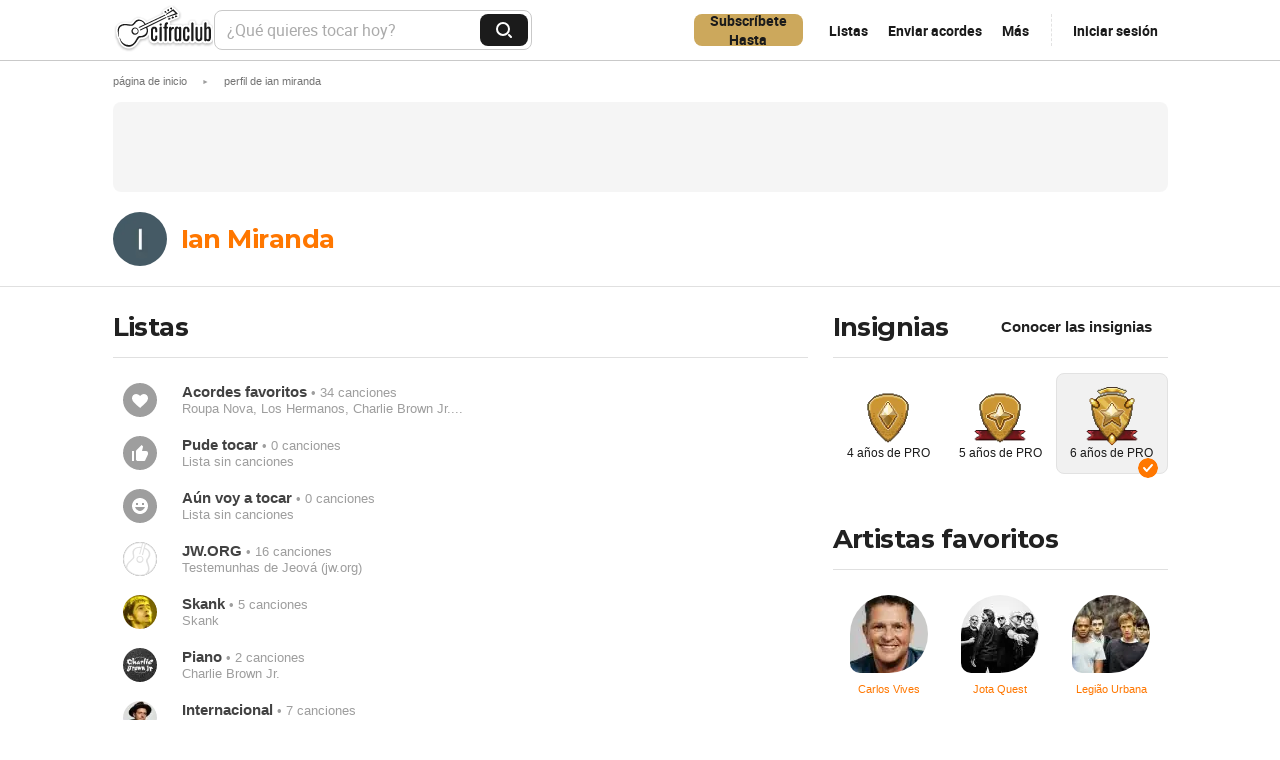

--- FILE ---
content_type: text/html; charset=UTF-8
request_url: https://www.cifraclub.com/musico/23250623/
body_size: 26108
content:
<!DOCTYPE html><!--[if lt IE 7 ]><html lang="es" class="lang-es lt-ie9 lt-ie8 lt-ie7 ie6" xmlns="http://www.w3.org/1999/xhtml" xmlns:fb="http://www.facebook.com/2008/fbml" xmlns:og="http://opengraphprotocol.org/schema/"><![endif]--><!--[if IE 7 ]><html lang="es" class="lang-es lt-ie9 lt-ie8 lt-ie7 ie7" xmlns="http://www.w3.org/1999/xhtml" xmlns:fb="http://www.facebook.com/2008/fbml" xmlns:og="http://opengraphprotocol.org/schema/"><![endif]--><!--[if IE 8 ]><html lang="es" class="lang-es lt-ie9 lt-ie8 ie8" xmlns="http://www.w3.org/1999/xhtml" xmlns:fb="http://www.facebook.com/2008/fbml" xmlns:og="http://opengraphprotocol.org/schema/"><![endif]--><!--[if IE 9 ]><html lang="es" class="lang-es lt-ie9 ie9" xmlns="http://www.w3.org/1999/xhtml" xmlns:fb="http://www.facebook.com/2008/fbml" xmlns:og="http://opengraphprotocol.org/schema/"><![endif]--><!--[if (gt IE 9)|!(IE)]><!--><html lang="es" class="lang-es" xmlns="http://www.w3.org/1999/xhtml" xmlns:fb="http://www.facebook.com/2008/fbml" xmlns:og="http://opengraphprotocol.org/schema/"><!--<![endif]--><head><title>Perfil de Ian Miranda -  /  - Cifra Club</title><meta charset="UTF-8"><meta name="classification" content="Internet"><meta name="distribution" content="Global"><meta name="rating" content="General"><meta name="description" content="Consulta el perfil de Ian Miranda -  /  en Cifra Club"><meta name="keywords" content="perfil, Cifra Club, acordes, tablaturas, guitarra, guitarra eléctrica, bajo, piano, partitura, batería, usuarios, contribución, corrección, biografía"><meta name="language" content="es"><meta property="fb:admins" content="694717780"><meta property="fb:app_id" content="137902382926114"><meta property="og:type" content="website"><meta property="og:site_name" content="Cifra Club"><meta name="viewport" content="width=device-width"><meta name="robots" content="noindex, nofollow" /><link rel="canonical" href="/"><link rel="search" type="application/opensearchdescription+xml" href="//akamai.sscdn.co/cc/img/opensearch_es.xml" title="Cifra Club"><link type="image/x-icon" rel="shortcut icon" href="//akamai.sscdn.co/cc/img/favicon.ico" /><link rel="apple-touch-icon" href="//akamai.sscdn.co/cc/img/mobile/icons/apple-touch-icon-76x76.png"><link rel="apple-touch-icon" sizes="76x76" href="//akamai.sscdn.co/cc/img/mobile/icons/apple-touch-icon-76x76.png"><link rel="apple-touch-icon" sizes="120x120" href="//akamai.sscdn.co/cc/img/mobile/icons/apple-touch-icon-120x120.png"><link rel="apple-touch-icon" sizes="152x152" href="//akamai.sscdn.co/cc/img/mobile/icons/apple-touch-icon-152x152.png"><link rel="alternate" hreflang="pt-br" href="https://www.cifraclub.com.br/musico/23250623/"><link rel="alternate" hreflang="es" href="https://www.cifraclub.com/musico/23250623/"><meta property="og:image" content="http://akamai.sscdn.co/cc/img/og.jpg?v=2"><meta property="og:title" content="Cifra Club - tu sitio de acordes y tablaturas"><meta property="og:description" content="Acordes y tablaturas de canciones para guitarra acústica y eléctrica, bajo, piano, teclado, batería y armónica. Incluye clases virtuales y anuncios clasificados de profesores."><style data-critical="true"></style><link rel="preload" as="font" href="https://cdn-academy.akamaized.net/sscdn/cc/font/opensans/opensans-light.woff2" type="font/woff2" crossorigin /><link rel="preload" as="style" href="https://akamai.sscdn.co/cc/css/3db52-dal.desktop.css" data-cssfile /><noscript><link rel="stylesheet" href="https://akamai.sscdn.co/cc/css/3db52-dal.desktop.css" data-cssfile /></noscript><link rel="preload" as="style" href="https://id.cifraclub.com.br/id/v2/client.latest.css"/><noscript><link rel="stylesheet" href="https://id.cifraclub.com.br/id/v2/client.latest.css"/></noscript><script>
    (function(l){for(var i=0; i < l.length; i++){l[i].addEventListener('load', function(e){e.target.rel='stylesheet';})}})(document.querySelectorAll('[rel="preload"][as="style"]'))
</script><!-- Load Apstag --><script type="text/javascript">
    !function (e, t) { if ("object" == typeof exports && "object" == typeof module) module.exports = t(); else if ("function" == typeof define && define.amd) define([], t); else { var n = t(); for (var r in n) ("object" == typeof exports ? exports : e)[r] = n[r] } }(this, (function () { return function (e) { var t = {}; function n(r) { if (t[r]) return t[r].exports; var o = t[r] = { i: r, l: !1, exports: {} }; return e[r].call(o.exports, o, o.exports, n), o.l = !0, o.exports } return n.m = e, n.c = t, n.d = function (e, t, r) { n.o(e, t) || Object.defineProperty(e, t, { enumerable: !0, get: r }) }, n.r = function (e) { "undefined" != typeof Symbol && Symbol.toStringTag && Object.defineProperty(e, Symbol.toStringTag, { value: "Module" }), Object.defineProperty(e, "__esModule", { value: !0 }) }, n.t = function (e, t) { if (1 & t && (e = n(e)), 8 & t) return e; if (4 & t && "object" == typeof e && e && e.__esModule) return e; var r = Object.create(null); if (n.r(r), Object.defineProperty(r, "default", { enumerable: !0, value: e }), 2 & t && "string" != typeof e) for (var o in e) n.d(r, o, function (t) { return e[t] }.bind(null, o)); return r }, n.n = function (e) { var t = e && e.__esModule ? function () { return e.default } : function () { return e }; return n.d(t, "a", t), t }, n.o = function (e, t) { return Object.prototype.hasOwnProperty.call(e, t) }, n.p = "/", n(n.s = 222) }({ 108: function (e, t) { !function (e, t, n, r, o, i, u) { function f(n, r) { t[e]._Q.push([n, r]) } t[e] || (t[e] = { init: function () { f("i", arguments) }, fetchBids: function () { f("f", arguments) }, setDisplayBids: function () { }, targetingKeys: function () { return [] }, _Q: [] }, (i = n.createElement(r)).async = !0, i.src = "//c.amazon-adsystem.com/aax2/apstag.js", (u = n.getElementsByTagName(r)[0]).parentNode.insertBefore(i, u)) }("apstag", window, document, "script") }, 222: function (e, t, n) { e.exports = n(108) } }) })); 
</script><!-- Load Apstag --><!-- Load css --><script>(function(h){var d=function(d,e,n){function k(a){if(b.body)return a();setTimeout(function(){k(a)})}function f(){a.addEventListener&&a.removeEventListener("load",f);a.media=n||"all"}var b=h.document,a=b.createElement("link"),c;if(e)c=e;else{var l=(b.body||b.getElementsByTagName("head")[0]).childNodes;c=l[l.length-1]}var m=b.styleSheets;a.rel="stylesheet";a.href=d;a.media="only x";k(function(){c.parentNode.insertBefore(a,e?c:c.nextSibling)});var g=function(b){for(var c=a.href,d=m.length;d--;)if(m[d].href===
c)return b();setTimeout(function(){g(b)})};a.addEventListener&&a.addEventListener("load",f);a.onloadcssdefined=g;g(f);return a};"undefined"!==typeof exports?exports.loadCSS=d:h.loadCSS=d})("undefined"!==typeof global?global:this);
(function(a){if(a.loadCSS){var b=loadCSS.relpreload={};b.support=function(){try{return a.document.createElement("link").relList.supports("preload")}catch(b){return!1}};b.poly=function(){for(var b=a.document.getElementsByTagName("link"),d=0;d<b.length;d++){var c=b[d];"preload"===c.rel&&"style"===c.getAttribute("as")&&(a.loadCSS(c.href,c),c.rel=null)}};if(!b.support()){b.poly();var e=a.setInterval(b.poly,300);a.addEventListener&&a.addEventListener("load",function(){a.clearInterval(e)});a.attachEvent&&
a.attachEvent("onload",function(){a.clearInterval(e)})}}})(this);</script><!-- /Load css --><link rel="preconnect" href="https://akamai.sscdn.co"><link rel="preconnect" href="https://www.googletagmanager.com"><link rel="dns-prefetch" href="https://solr.sscdn.co"><link rel="dns-prefetch" href="https://tpc.googlesyndication.com"><link rel="dns-prefetch" href="https://c.amazon-adsystem.com"><link rel="dns-prefetch" href="https://securepubads.g.doubleclick.net"><link rel="dns-prefetch" href="https://pagead2.googlesyndication.com"><link rel="dns-prefetch" href="https://prg.smartadserver.com"><link rel="dns-prefetch" href="https://fastlane.rubiconproject.com"><link rel="dns-prefetch" href="https://htlb.casalemedia.com/"><link rel="dns-prefetch" href="https://s.seedtag.com/"><link rel="manifest" href="/static/manifest/manifest-es.json" /><script type="text/javascript">
(function(sa,fbc){function load(f,c){var a=document.createElement('script');
a.async=1;a.src=f;var s=document.getElementsByTagName('script')[0];
s.parentNode.insertBefore(a,s);}load(sa);
window.addEventListener('load',function(){firebase.initializeApp(fbc).performance()});
})("https://www.gstatic.com/firebasejs/7.9.1/firebase-performance-standalone.js", {
    apiKey: "AIzaSyD2I8uP0YAQbvdfovfJrBhJN48fh468rJw",
    authDomain: "integral-accord-651.firebaseapp.com",
    databaseURL: "https://integral-accord-651.firebaseio.com",
    projectId: "integral-accord-651",
    storageBucket: "integral-accord-651.appspot.com",
    messagingSenderId: "1046541148461",
    appId: "1:1046541148461:web:e03f567d1a02d38eb6b3a4",
    measurementId: "G-2QSFC5QF0W"
});
</script><script type="text/javascript">
    (function() {
        const pushState = history.pushState;
        const replaceState = history.replaceState;

        history.pushState = function() {
            pushState.apply(history, arguments);
            window.dispatchEvent(new Event("pushstate"));
            window.dispatchEvent(new Event("locationchange"));
        };

        history.replaceState = function() {
            replaceState.apply(history, arguments);
            window.dispatchEvent(new Event("replacestate"));
            window.dispatchEvent(new Event("locationchange"));
        };

        window.addEventListener("popstate", function() {
            window.dispatchEvent(new Event("locationchange"))
        });
    })();
    window.gtag =  window.gtag || function(){}
</script><script>
    function cachedAt() {
        console.log('2026-01-22 16:33:06')
    }
</script></head><body class="pub_header"><div class="wrapper"><header class="header  g-mb "><div class="g-1 header-containerFlex"><h1 class="header-logo"><a href="/" class="header-logoLink">
                Cifra Club            </a></h1><div class="header-searchWrapper"><form action="/" class="header-search" id="js-h-form"><label for="js-h-search" class="hidden-text">¿Qué quieres tocar hoy?</label><input name="q" type="text" id="js-h-search" placeholder="¿Qué quieres tocar hoy?"
                    class="header-searchInput js-modal-trigger" autocomplete="off" value=""><div class="modal suggest header-suggest" id="js-h-suggest"></div><button type="submit" class="header-searchButton"><span class="hidden-text">Buscar</span></button></form></div><div class="header-menuOptions"><a href="/assine/?utm_source=cifraclub&utm_medium=home-topbar&utm_content=btn-assinar_pro&utm_campaign=metas26-hispam" class="header-buttonBeSponsor  header-buttonBeSponsor--newyear" data-google-interstitial="false" data-event-name="metas26-hispam" data-event-label="topbar:click_btn:assine"><span>Subscríbete</span><span>Hasta <strong id="discount-value"></strong></span></a><a href="#" class="header-menuOptionsButton js-list-option" data-ajax="true"
                data-login-before-follow="true">Listas</a><a href="/enviar/" class="header-menuOptionsButton js-send-option"
                id="js-h-send"
                data-google-interstitial="false"
                data-ajax="false" req="nofollow">Enviar acordes</a><span class="header-more"><button class="header-menuOptionsButton header-menuOptionsButton--more header-button--arrow js-modal-trigger" aria-haspopup="true" aria-controls="menuHeader" aria-expanded="false" id="js-m-toggle">Más
                </button><div class="modal menu js-mod-relative" id="js-m"></div></span><div class="ccid-menu--header containerHeader"><a id="cc-a" href="#" class="header-button--arrow header-button--login js-login-cifra js-enter-option">Iniciar sesión</a><div id="cc-b" class="header-button--arrow off hide"></div><div id="cc-c" class="ccid_user_drop modal js-mod-relative"></div></div></div><script type="text/x-handlebars-template" id="js-h-suggest-all-tmpl"><a href="/?q=<%query%>" class="suggest-all">Todos los resultados para <b><%query%></b></a></script><script type="text/x-handlebars-template" id="js-h-suggest-tmpl"><ul class="list-suggest">
                    {{#name}}<small class="suggest-subtitle">{{name}}</small>
                    {{#results}}
                        <li><a href="{{url}}" data-list-type="{{listType}}" {{#source}}data-source="{{source}}"{{/source}}>
                                {{#img}}<img class="thumb" src="{{img}}">{{/img}}
                                {{{text}}}
                            </a></li>
                    {{/results}}
                </ul>
                {{/name}}
            
        </script></div></header><div id="js-ads"></div><div class=" w-content" id="js-w-content"><div id="breadcrumb" class="g-1"><ol itemscope="" itemtype="http://schema.org/BreadcrumbList"><li itemprop="itemListElement" itemscope itemtype="http://schema.org/ListItem"><a itemprop="item" href="/" ><span itemprop="name">Página de Inicio</span></a><span class="bread_sep">&#9658;</span><meta itemprop="position" content="1" /></li><li itemprop="itemListElement" itemscope itemtype="http://schema.org/ListItem"><a itemprop="item" href="#" id="span_bread" role="button" aria-disabled="true"><span itemprop="name">Perfil de Ian Miranda</span></a><meta itemprop="position" content="2" /></li></ol></div><div id="containerAdSpaceTop"><div id="pub-cc-desktopInternas" class="h_add g-1 pub js-bannerFixed with-refresh"></div></div><div id="pub-cc-desktopFixed" class="pub with-refresh g-1"></div>                <div class="g-1 g-fix">
    <div class="g-2-3 perf-n">
        <a href="/musico/23250623/">
            <img
                src=" //akamai.sscdn.co/tb/75x75/ccid-avatar/2/3/47uri6yuz7n.jpg "
                alt="Ian Miranda"
                class="perf-avatar"
            />
            <h1 class="t2">
                Ian Miranda
            </h1>
        </a>
        
        <span id="js-profile-curr-badge"></span>
        

        <span id="js-profile-actions"></span>
            </div>
    <div class="g-1-3">
    <ul class="user-list friends-list">
                    </ul>
</div>
</div>
<hr class="hr" />

<script type="text/x-handlebars-template" id="js-curr-badge-tmpl">
    <% #images_paths %>
        <div
            class="profile-badge"
            id="modal-badge-toggle"
        >
            <img
                src="<% images_paths %>"
                alt="<% title %>"
                class="profile-badgeImg"
            />
            <div id="modal-badge" class="modal modal-badge modal--top modal-badgeProfile js-mod-relative">
                <div class="modal-badgeInfo">
                    <img
                        src="<% images_paths %>"
                        alt="<% title %>"
                        class="modal-badgeImage"
                    />
                    <div class="modal-badgeTexts">
                        <strong class="modal-badgeText">Insignia</strong>
                        <p class="modal-badgeTitle"><% title %></p>
                    </div>
                </div>
                        <div class="modal-badgePro">
                <strong class="modal-badgeProText">¿Quieres conseguir tu insignia?</strong>
                <a
                    href="/assine/"
                    id="modal-badgeProTooltipLink"
                    class="modal-proBtn modal-badgeProBtn"
                >
                    Hazte PRO
                </a>
            </div>
                    </div>
    </div>
    <%/images_paths %>
</script>

<script id="profile-actions-tmpl" type="text/x-handlebars-template">
    <% #ownProfile %>
        <a class="btn defaultButton js-edit" href="//id.cifraclub.com.br/editar/">Editar perfil</a>
    <% /ownProfile %>
        <% ^ownProfile %>
        <% #isFriend %>
            <button class="btn js-undo">Eliminar amistad</button>
            <button class="btn">Enviar mensaje</button>
        <% /isFriend %>
        <% ^isFriend %>
            <% #friendshipRequested %>
                <button class="btn js-cancel"><i class="close"></i>
                <span>Cancelar solicitud de amistad</span></button>
            <% /friendshipRequested %>
            <% ^friendshipRequested %>
                <button class="btn btn-dest js-add">Agregar a amigos</button>
            <% /friendshipRequested %>
        <% /isFriend %>
    <% /ownProfile %>
    </script>
    <div class="g-1 g-fix g-mb">
                <div class="g-2-3">
            <div class="box-header">
    <h3 class="t2 box-title">Listas</h3>
</div>
<ul class="list-folder big g-mi" id="js-mylists">
    <li>
        <a href="repertorio/favoritas/" id="js-l-fav">
            <span class="thumb f-fav"></span>
            <strong>Acordes favoritos</strong> • 34 canciones
            <small>Roupa Nova, Los Hermanos, Charlie Brown Jr....</small>
        </a>
    </li>
        <li>
        <a href="repertorio/consegui-tocar/" id="js-l-play">
            <span class="thumb f-play"></span>
            <strong>Pude tocar</strong> • 0 canciones
            <small>Lista sin canciones</small>
        </a>
    </li>
    <li>
        <a href="repertorio/ainda-vou-tocar/" id="js-l-wait">
            <span class="thumb f-wait"></span>
            <strong>Aún voy a tocar</strong> • 0 canciones
            <small>Lista sin canciones</small>
        </a>
    </li>
                        <li data-songbook-id="1905157">
                <a href="repertorio/1905157/" class="js-u-sg">
                                            <img src="https://akamai.sscdn.co/cc/img/desktop/thumb-art.svg?v=3" class="thumb">
                                        <strong>JW.ORG</strong>
                                            • 16 canciones
                                        <small>Testemunhas de Jeová (jw.org)</small>
                </a>
            </li>
                    <li data-songbook-id="1905156">
                <a href="repertorio/1905156/" class="js-u-sg">
                                            <img src="https://akamai.sscdn.co/letras/50x50/fotos/4/c/b/f/4cbfe3505955123de5e3fbb2f5bfad7f-tb2.jpg" class="thumb">
                                        <strong>Skank</strong>
                                            • 5 canciones
                                        <small>Skank</small>
                </a>
            </li>
                    <li data-songbook-id="4936452">
                <a href="repertorio/4936452/" class="js-u-sg">
                                            <img src="https://akamai.sscdn.co/letras/50x50/fotos/5/c/c/0/5cc028230a4ebb459793d9c75caf9fb5-tb2.jpg" class="thumb">
                                        <strong>Piano</strong>
                                            • 2 canciones
                                        <small>Charlie Brown Jr.</small>
                </a>
            </li>
                    <li data-songbook-id="2300646">
                <a href="repertorio/2300646/" class="js-u-sg">
                                            <img src="https://akamai.sscdn.co/letras/50x50/fotos/c/b/0/6/cb06dc49f5b03109ca44302434696503-tb2.jpg" class="thumb">
                                        <strong>Internacional</strong>
                                            • 7 canciones
                                        <small>Jason Mraz, Passenger, John Legend...</small>
                </a>
            </li>
                    <li data-songbook-id="1904940">
                <a href="repertorio/1904940/" class="js-u-sg">
                                            <img src="https://akamai.sscdn.co/letras/50x50/fotos/7/e/1/1/7e111a46d46c471cc477f8f2c9be0753-tb2.jpg" class="thumb">
                                        <strong>Jota Quest</strong>
                                            • 9 canciones
                                        <small>Jota Quest</small>
                </a>
            </li>
            </ul>
            <div id="comentarios" class="thumb_user recados">
                <div class="box">
                    <div class="box-header">
                        <h3 class="t2 box-title">Mensajes</h3>
                    </div>
                                        <form action="#" class="coment-form" id="js-u-r-form">
                        <span class="thumb"><img></span>
                        <div>
                            <textarea
                                id="js-u-r-new"
                                class="input"
                                name="nc"
                                disabled="disabled"
                            ></textarea>
                            <i></i>
                        </div>
                        <button
                            id="js-u-r-new-btn"
                            class="btn btn-user btn-dest js-cm-btn "
                            type="button"
                            disabled="disabled"
                        >
                            enviar
                        </button>
                    </form>
                                        <ul class="comment_list loading" id="js-u-r-list" style="display: none"></ul>
                    <a id="js-u-r-more" href="#" class="btn moreButton moreButton--arrow off"
                        >ver más</a>
                    <script type="text/x-handlebars-template" id="js-u-r-tmpl">
                        <li class="comment" data-id="<% id %>">
                            <a href="/musico/<% from.id %>/" class="c_user">
                                <img class="thumb" alt="<% from.name %>" src="<%^ from.avatar %> //akamai.sscdn.co/cc/img/desktop/avatar.svg <%/ from.avatar %> <%#from.avatar%> <% from.avatar %> <%/from.avatar%>" alt="Foto do artista <% name %>">
                                <% from.name %>
                            </a>
                            <p class="comment-cont"><%& message %></p>
                            <div class="comment-action">
                                                                <small class="timeago" data-time="<% time %>000"></small>
                            </div>
                        </li>
                    </script>
                    <script type="text/x-handlebars-template" id="js-u-r-thumb-tmpl">
                        <a href="/musico/<% id %>/" class="thumb"><img alt="<% name %>" src="<% avatar %>"></a>
                    </script>
                    <script type="text/x-handlebars-template" id="js-cm-del-conf-tmpl">
                        <div class="comment-del js-cm-del-conf">
                            <span>
                                <strong>¿Realmente quieres eliminar este comentario?</strong>
                                <button class="btn js-cancel">cancelar</button>
                                <button class="btn btn-dest js-confirm">Eliminar</button>
                            </span>
                        </div>
                    </script>
                </div>
            </div>
        </div>
        <div class="g-1-3">
            <div class="g-sb">
    <div class="box-header">
        <h3 class="t2 box-title">Insignias</h3>
        <button data-pro="" class="btn btn-transp" id="open-modal-all-badges">
             
                Conocer las insignias
                    </button>
    </div>
        <div class="sidebar-badgesList">
                                                                                    <div class="sidebar-badge ">
            <img
                src="https://akamai.sscdn.co/tb/180x180/cifraclub/img/badges/v2/light/gold1.png"
                alt="4 años de PRO"
                class="sidebar-badgeImage"
            />
            <p class="sidebar-badgeText">4 años de PRO</p>
        </div>
                <div class="sidebar-badge ">
            <img
                src="https://akamai.sscdn.co/tb/180x180/cifraclub/img/badges/v2/light/gold2.png"
                alt="5 años de PRO"
                class="sidebar-badgeImage"
            />
            <p class="sidebar-badgeText">5 años de PRO</p>
        </div>
                <div class="sidebar-badge sidebar-badge--selected">
            <img
                src="https://akamai.sscdn.co/tb/180x180/cifraclub/img/badges/v2/light/gold3.png"
                alt="6 años de PRO"
                class="sidebar-badgeImage"
            />
            <p class="sidebar-badgeText">6 años de PRO</p>
        </div>
         
                <div class="sidebar-badge">
            <img
                src="https://akamai.sscdn.co/tb/180x180/cifraclub/img/badges/v2/light/emerald1.png"
                alt="7 años de PRO"
                class="sidebar-badgeImage badge-image--gray"
            />
            <p class="sidebar-badgeText">7 años de PRO</p>
        </div>
            </div>
    </div>

 <div class="g-sb">
    <div class="box-header">
        <h3 class="t2 box-title">Artistas favoritos</h3>
    </div>
    <ul class="list-pp list-pp-perfil">
                <li>
            <a href="/vives-carlos/" title="Carlos Vives"
                ><img
                    height="75"
                    width="75"
                    alt="Carlos Vives"
                    src="https://akamai.sscdn.co/letras/78x78/fotos/e/a/6/0/ea60143a963da5c11ec5fead7d4a2e55-tb.jpg"
                />Carlos Vives</a
            >
        </li>
                <li>
            <a href="/jota-quest/" title="Jota Quest"
                ><img
                    height="75"
                    width="75"
                    alt="Jota Quest"
                    src="https://akamai.sscdn.co/letras/78x78/fotos/2/7/2/3/2723da253acd3f92146ae7d37410fa5a-tb.jpg"
                />Jota Quest</a
            >
        </li>
                <li>
            <a href="/legiao-urbana/" title="Legião Urbana"
                ><img
                    height="75"
                    width="75"
                    alt="Legião Urbana"
                    src="https://akamai.sscdn.co/letras/78x78/fotos/e/8/2/c/e82cfe96f68522b73a5c525b7d5d495f-tb.jpg"
                />Legião Urbana</a
            >
        </li>
                <li>
            <a href="/skank/" title="Skank"
                ><img
                    height="75"
                    width="75"
                    alt="Skank"
                    src="https://akamai.sscdn.co/letras/78x78/fotos/4/c/b/f/4cbfe3505955123de5e3fbb2f5bfad7f-tb.jpg"
                />Skank</a
            >
        </li>
                <li>
            <a href="/testemunhas-de-jeova/" title="Testemunhas de Jeová (jw.org)"
                ><img
                    height="75"
                    width="75"
                    alt="Testemunhas de Jeová (jw.org)"
                    src="https://akamai.sscdn.co/cc/img/desktop/thumb-art.svg?v=3"
                />Testemunhas de Jeová (jw.org)</a
            >
        </li>
             </ul>
    <a href="/musico/23250623/favoritos/" class="btn moreButton moreButton--arrow"
        >Ver todos</a
    >
</div>
 <div class="g-sb">
    <div class="box-header">
        <h3 class="t2 box-title">
            Géneros favoritos
        </h3>
    </div>
    <div
        class="perf-est pe-3"
    >
                <a class="pe1" href="/estilos/poprock/"
            ><span>Pop Rock</span></a
        >
                <a class="pe2" href="/estilos/gospelreligioso/"
            ><span>Gospel/Música Cristiana</span></a
        >
                <a class="pe3" href="/estilos/vallenato/"
            ><span>Vallenato</span></a
        >
            </div>
</div>

  
<div class="g-sb add_m pub with-refresh" id="pub-cc-internasSquare"></div>

<div class="g-sb add_m pub" id="pub_5"></div>

<div class="overlay"></div>
        </div>
    </div>

    <div id="modal-all-badges" class="modal freeze">
        
    <div class="modal-allBadgesHeader">
        <h3 class="modal-allBadgesHeaderTitle">Insignias</h3>
        <button id="close-modal-all-badges" class="modal-allBadgesClose"></button>
    </div>
    <div class="modal-allBadgesContainer free">
                <div class="modal-allBadge">
            <img
                src="https://akamai.sscdn.co/tb/180x180/cifraclub/img/badges/v2/light/bronze1.png"
                alt="1 mes de PRO"
                class="modal-allBadgeImage "
            />
            <div class="modal-allBadgeText">
                <p class="modal-allBadgeSubtitle">Bronce 1</p>
                <p class="modal-allBadgeTitle">1 mes de PRO</p>
            </div>
        </div>
                <div class="modal-allBadge">
            <img
                src="https://akamai.sscdn.co/tb/180x180/cifraclub/img/badges/v2/light/bronze2.png"
                alt="2 meses de PRO"
                class="modal-allBadgeImage "
            />
            <div class="modal-allBadgeText">
                <p class="modal-allBadgeSubtitle">Bronce 2</p>
                <p class="modal-allBadgeTitle">2 meses de PRO</p>
            </div>
        </div>
                <div class="modal-allBadge">
            <img
                src="https://akamai.sscdn.co/tb/180x180/cifraclub/img/badges/v2/light/bronze3.png"
                alt="6 meses de PRO"
                class="modal-allBadgeImage "
            />
            <div class="modal-allBadgeText">
                <p class="modal-allBadgeSubtitle">Bronce 3</p>
                <p class="modal-allBadgeTitle">6 meses de PRO</p>
            </div>
        </div>
                <div class="modal-allBadge">
            <img
                src="https://akamai.sscdn.co/tb/180x180/cifraclub/img/badges/v2/light/silver1.png"
                alt="1 año de PRO"
                class="modal-allBadgeImage "
            />
            <div class="modal-allBadgeText">
                <p class="modal-allBadgeSubtitle">Plata 1</p>
                <p class="modal-allBadgeTitle">1 año de PRO</p>
            </div>
        </div>
                <div class="modal-allBadge">
            <img
                src="https://akamai.sscdn.co/tb/180x180/cifraclub/img/badges/v2/light/silver2.png"
                alt="2 años de PRO"
                class="modal-allBadgeImage "
            />
            <div class="modal-allBadgeText">
                <p class="modal-allBadgeSubtitle">Plata 2</p>
                <p class="modal-allBadgeTitle">2 años de PRO</p>
            </div>
        </div>
                <div class="modal-allBadge">
            <img
                src="https://akamai.sscdn.co/tb/180x180/cifraclub/img/badges/v2/light/silver3.png"
                alt="3 años de PRO"
                class="modal-allBadgeImage "
            />
            <div class="modal-allBadgeText">
                <p class="modal-allBadgeSubtitle">Plata 3</p>
                <p class="modal-allBadgeTitle">3 años de PRO</p>
            </div>
        </div>
                <div class="modal-allBadge">
            <img
                src="https://akamai.sscdn.co/tb/180x180/cifraclub/img/badges/v2/light/gold1.png"
                alt="4 años de PRO"
                class="modal-allBadgeImage "
            />
            <div class="modal-allBadgeText">
                <p class="modal-allBadgeSubtitle">Oro 1</p>
                <p class="modal-allBadgeTitle">4 años de PRO</p>
            </div>
        </div>
                <div class="modal-allBadge">
            <img
                src="https://akamai.sscdn.co/tb/180x180/cifraclub/img/badges/v2/light/gold2.png"
                alt="5 años de PRO"
                class="modal-allBadgeImage "
            />
            <div class="modal-allBadgeText">
                <p class="modal-allBadgeSubtitle">Oro 2</p>
                <p class="modal-allBadgeTitle">5 años de PRO</p>
            </div>
        </div>
                <div class="modal-allBadge">
            <img
                src="https://akamai.sscdn.co/tb/180x180/cifraclub/img/badges/v2/light/gold3.png"
                alt="6 años de PRO"
                class="modal-allBadgeImage modal-allBadgeImage--selected"
            />
            <div class="modal-allBadgeText">
                <p class="modal-allBadgeSubtitle">Oro 3</p>
                <p class="modal-allBadgeTitle">6 años de PRO</p>
            </div>
        </div>
                <div class="modal-allBadge">
            <img
                src="https://akamai.sscdn.co/tb/180x180/cifraclub/img/badges/v2/light/emerald1.png"
                alt="7 años de PRO"
                class="modal-allBadgeImage "
            />
            <div class="modal-allBadgeText">
                <p class="modal-allBadgeSubtitle">Esmeralda 1</p>
                <p class="modal-allBadgeTitle">7 años de PRO</p>
            </div>
        </div>
                <div class="modal-allBadge">
            <img
                src="https://akamai.sscdn.co/tb/180x180/cifraclub/img/badges/v2/light/emerald2.png"
                alt="8 años de PRO"
                class="modal-allBadgeImage "
            />
            <div class="modal-allBadgeText">
                <p class="modal-allBadgeSubtitle">Esmeralda 2</p>
                <p class="modal-allBadgeTitle">8 años de PRO</p>
            </div>
        </div>
                <div class="modal-allBadge">
            <img
                src="https://akamai.sscdn.co/tb/180x180/cifraclub/img/badges/v2/light/emerald3.png"
                alt="9 años de PRO"
                class="modal-allBadgeImage "
            />
            <div class="modal-allBadgeText">
                <p class="modal-allBadgeSubtitle">Esmeralda 3</p>
                <p class="modal-allBadgeTitle">9 años de PRO</p>
            </div>
        </div>
            </div>
        <div class="modal-allBadgesPro">
        <div class="modal-allBadgesProText">
            <strong>Únete a <strong>Cifra Club <span>PRO</span></strong></strong>
            <p>¡y desbloquea insignias exclusivas!</p>
        </div>
        <a id="modal-allBadgesProLink" href="/assine/" class="modal-proBtn modal-allBadgesProBtn"
            >Hazte PRO</a
        >
    </div>
    </div>
<div class="all-badges-overlay"></div>
                                                </div><div class="push"></div></div><div id="js-marketing-modal-wrapper"><script type="text/x-handlebars-template" id="js-offer-modal"><div 
    class="offer-modal" 
    <% #campaign %>
    data-campaign="<% campaign %>"
    <% /campaign %>
  ><div class="offer-modal-container"><button type="button" class="offer-modal-close"></button><% #video %><video class="offer-modal-video" autoplay muted loop playsinline preload="metadata"><source src="/static/img/desktop/<% video %>" type="video/mp4" /></video><% /video %><% #image %><picture class="offer-modal-image"><source srcset="/static/img/desktop/<% image.1x %> 1x, /static/img/desktop/<% image.2x %> 2x" /><img src="/static/img/desktop/<% image.1x %>" alt="<% image.alt %>" /></picture><% /image %><div class="offer-modal-content"><span class="offer-modal-title"><% &title %></span><p class="offer-modal-description"><% &description %></p><% #discount %><span class="offer-modal-discount"><% discount %></span><% /discount %><a 
				class="offer-modal-link"   
				href="<% button.href %>"
				target="_blank"
			><% button.label %></a></div></div></div></script><script type="text/x-handlebars-template" id="js-offerInterstitial"><section 
        class="offerInterstitial" 
        <% #campaign %>
        data-campaign="<% campaign %>"
        <% /campaign %><% #isHispam %>
        data-hispam="<% isHispam %>"
        <% /isHispam %>
        style="--buttonColor: <% theme.buttonColor %>;<% #theme.textColor %>--textColor: <% theme.textColor %><% /theme.textColor %>"
    ><div class="offerInterstitial-container"><button
                class="offerInterstitial-close"
                aria-label="Fechar interstitial"
                type="button"
            ><i class="offerInterstitial-close-icon"></i></button><% #image %><picture class="offerInterstitial-media"><source 
                    media="(max-width: 1235px)" 
                    srcset="/static/img/desktop/<% image.mobile.1x %> 1x, /static/img/desktop/<% image.mobile.2x %> 2x" 
                /><source 
                    media="(min-width: 1236px)" 
                    srcset="/static/img/desktop/<% image.desktop.1x %> 1x, /static/img/desktop/<% image.desktop.2x %> 2x" 
                /><img
                    src="/static/img/desktop/<% image.desktop.1x %>"
                    alt="<% image.alt %>"
                /></picture><% /image %><% #video %><video
                autoplay
                muted
                loop
                playsInline
                class="offerInterstitial-media"
            ><source
                    src="/static/img/desktop/<% video.mobile %>"
                    type="video/mp4"
                    media="(max-width: 1235px)"
                /><source
                    src="/static/img/desktop/<% video.desktop %>"
                    type="video/mp4"
                    media="(min-width: 1236px)"
                /></video><% /video %><div class="offerInterstitial-content"><header class="offerInterstitial-header"><h1 class="offerInterstitial-header-title"><% &title %></h1><p><% &description %></p></header><div class="offerInterstitial-scroll"><ul class="offerInterstitial-cards"><% #products %><li class="offerPlan-cardWrapper <% #isFirst %>offerPlan-cardWrapper--selected<% /isFirst %>"   data-product="<% id %>" data-period="<% period %>"
    <% #campaign %>
    data-campaign="<% campaign %>"
    <% /campaign %> 
    ><% #tag %><span class="offerPlan-title-tag"><% &tag %></span><% /tag %><div 
        class="offerPlan-card" 
        <% #isHighlight %>
        data-highlight
        <% /isHighlight %>
        style="--backgroundColor:<% theme.background %>; --borderColor:<% theme.border %>; --dividerColor:<% theme.divider %>;"    
    ><div class="offerPlan-cardContent" ><div class="offerPlan-card-header"><div class="offerPlan-titleContainer"><input id="<% id %>" class="offerPlan-card-radio" type="radio"  name="product" <% #isFirst %>checked<% /isFirst %> /><h2 class="offerPlan-title"><% title %></h2></div><div class="offerPlan-card-price"><strong class="offerPlan-card-value"><% price %></strong><% #priceInfo %><p class="offerPlan-option-priceInfo"><% &priceInfo %></p><% /priceInfo %></div></div><hr class="offerPlan-card-divider"><ul class="offerPlan-option-benefits"><li class="offerPlan-included-apps"><% includedAppsTitle %><ul class="offerPlan-app-container"><% #includedApps %><li><i class="offerPlan-app offerPlan-app-<% . %>"></i></li><% /includedApps %></ul></li><li><% benefit %></li></ul></div></div></li><% /products %></ul></div><div class="offerPlan-card-buttonContainer"><a class="offerPlan-card-button" href="<% buttonLink %>"><% buttonLabel %></a></div></div></div></section></script></div><div id="js-login-modal-wrapper"><script type="text/x-handlebars-template" id="js-login-modal"><div  class="login-modal <% #isBlackFriday %> login--blackFriday<% /isBlackFriday %>"><div class="login-modal-container"><div class="content-wrapper"><div class="content"><span class="logo-cifra"></span><h2 class="content-title"><% #isBlackFriday %>
                    Tu descuento de Black Friday está asegurado: inicia sesión para disfrutar
                  <% /isBlackFriday %><% #isNewYear %>
                    En los 30 años de Cifra Club, quien recibe el regalo eres tú
                  <% /isNewYear %><% #isActivation %>
                    Os benefícios do Cifra Club esperam por você
                  <% /isActivation %><% ^isActivation %><% ^isBlackFriday %><% ^isNewYear %>
                      Más opciones para tocar o aprender en Cifra Club
                      <% /isNewYear %><% /isBlackFriday %><% /isActivation %></h2><div class="login-card"><span class="tag"><% #isBlackFriday %>
                      Black Friday 🔥
                    <% /isBlackFriday %><% #isNewYear %>
                      Especial de aniversario 🎁
                    <% /isNewYear %><% ^isBlackFriday %><% ^isNewYear %>
                      Beneficios para miembros
                    <% /isNewYear %><% /isBlackFriday %></span><ul class="list"><li key="createOwnChords"><span class="check-icon"></span><% #isBlackFriday %>
                          Condiciones especiales en las suscripciones
                        <% /isBlackFriday %><% #isNewYear %>
                          Condiciones especiales en las suscripciones
                        <% /isNewYear %><% ^isBlackFriday %><% ^isNewYear %>
                            Crea tus propias listas de acordes
                          <% /isNewYear %><% /isBlackFriday %></li><li key="accessWithoutInternet"><span class="check-icon"></span><% #isBlackFriday %>
                          Activa la oferta antes de que termine
                        <% /isBlackFriday %><% #isNewYear %>
                          Funciones PRO para tocar mejor
                        <% /isNewYear %><% ^isBlackFriday %><% ^isNewYear %>
                            Accede a listas incluso sin conexión
                          <% /isNewYear %><% /isBlackFriday %></li><li key="favoriteChords"><span class="check-icon"></span><% #isBlackFriday %>
                          Ahorra más en la suscripción
                        <% /isBlackFriday %><% #isNewYear %>
                          Más ahorro en 2026
                        <% /isNewYear %><% ^isBlackFriday %><% ^isNewYear %>
                            Agrega acordes, artistas y más a favoritos
                          <% /isNewYear %><% /isBlackFriday %></li></ul></div></div></div><div class="login"><div class="login-header"><button
                  type="button"
                  class="back-button"
                  id="js-back-button"
                ><span></span> Volver
                </button><div id="js-login-header-providers" class="login-header-providers login-header-providers--active" ><h1 class="login-title"><% #isActivation %>
                    Entre e ative sua assinatura
                  <% /isActivation %><% ^isActivation %>
                    Iniciar sesión
                  <% /isActivation %></h1></div><button
                  type="button" class="login-modal-close"  title="cerrar"
                  ></button></div><form id="js-login-modal-form" name="login" class="login-modal-form"><div class="login-email-input-container"><label for="js-login-modal-email-input" class="login-email-label">Correo</label><input
                  id="js-login-modal-email-input"
                  type="email"
                  class="login-modal-input js-modal-input-controller"
                /><p class="js-login-modal-input-support-text"><span></span>Correo no válido  </p></div><div class="login-email-input-container"><label for="js-login-modal-password-input" class="login-email-label">Contraseña</label><input
                  id="js-login-modal-password-input"
                  type="password"
                  class="login-modal-input js-modal-input-controller"
                /><p class="js-login-modal-input-support-text"><span></span>Contraseña no válida </p></div><div class="login-email-buttons"><button
                  type="submit"
                  class="login-modal-button"
                  id="js-login-modal-email-button"
                >
                Iniciar sesión
                </button></div></form><div id="js-login-providers"  class="buttons buttons-active"><button id="js-email-button" class="social-button button--email"><span></span>
                    Usar correo y contraseña
                </button><!-- <div id="google-login-btn"></div> --><button class="social-button  button--google" id="js-google-login-button" data-provider="google"><span></span>
                  Continuar con Google
                </button><button id="js-facebook-login-button" class="social-button button--facebook"><span></span>
                    Continuar con Facebook
                </button><button id="js-apple-login-button" class="social-button button--apple"><span></span>
                    Continuar con   Apple
                </button></div><a
              href="https://id.cifraclub.com.br/esqueci-senha"
              target="_blank"
              rel="noreferrer"
              class="login-modal-forgot-password"
            >
              Olvidé mi contraseña
            </a><p class="new-account">
              ¿No tienes una cuenta?
              <a
                href="https://id.cifraclub.com.br/cadastro/"
                rel="noreferrer"
                target="_blank"
              >
              Regístrate
              </a></p></div></div></div></div></script></div><div id="js-players"></div><div class="freeze"></div><!--  BLOCO PARA MODAIS E OUTROS ELEMENTOS --><div id="js-outer-all"><div id="js-mc"></div><script id="mdl-tmpl" type="text/x-handlebars-template"><section class="modal mod-list js-ml-m <% ^songbook.editable %>no-edit<% /songbook.editable %>"><header class="list-name g-hr"><% #modalMode.edit %><input type="text" class="input js-ln" value="<% songbook.name %>"><button class="btn js-save">Guardar lista</button><% /modalMode.edit %><% #modalMode.read %><% #songbook.thumb %><img src="<% songbook.thumb %>" class="thumb"><% /songbook.thumb %><% ^songbook.thumb %><span class="<% songbook.class %>"></span><% /songbook.thumb %><strong class='js-ln'><% songbook.name %></strong><nav><% #ownProfile %><% #songbook.editable %><button class="btn js-edit">Editar lista</button><% /songbook.editable %><% /ownProfile %><% /modalMode.read %><button class="btn js-x"><i class="close"></i></button></nav></header><% #modalMode.edit %><div class="g-hr list-views"><span>¿Quién puede ver esta lista?</span><span class="inp_opt"><input type="radio" id="radio1" name="c-view" value="1" checked="checked"><label for="radio1">Todos</label></span><span class="inp_opt"><input type="radio" id="radio2" name="c-view" value="0"><label for="radio2">Solo yo</label></span><a class="btn js-del">Eliminar lista</a></div><form class="frm-search open js-sgg-form"><input type="text" class="input open js-ml-si" placeholder="Busca la canción que quieres agregar..."><i class="btn-search"></i><div class="modal suggest js-ml-sc"></div></form><div class="ps"><ul class="list-links list-musics"><% #songbook.songs %><li data-songId="<% id %>" data-cifraId="<% cifraId %>" data-type="<% type %>" data-url="<% url %>" data-artist="<% artist.name %>" data-name="<% name %>" data-artistId="<% artist.id %>"><a href="#"><strong><% name %></strong> - <% artist.name %></a><button class="btn-close btn-close-b"><i></i></button><select></select></li><% /songbook.songs %></ul></div><% /modalMode.edit %><% #modalMode.read %><div class="ps"><ol class="list-links list-musics"><% #songbook.songs %><li><a href="<% url %>" data-route-state='{"songbookOriginId": <% songbook.id %>}'><strong><% name %></strong> - <% artist.name %></a></li><% /songbook.songs %></ol><div><% /modalMode.read %></section></script><script id="song-li-tmpl" type="text/x-handlebars-template"><li data-songId="<% id %>" data-cifraId="<% cifraId %>" data-type="<% type %>" data-url="<% siteUrl %>" data-artist="<% artist.name %>" data-name="<% name %>" data-artistId="<% artist.id %>"><a href="#"><strong><% name %></strong> - <% artist.name %></a><button class="btn-close btn-close-b"><i></i></button><select></select></li></script><script id="sb-tmpl" type="text/x-handlebars-template"><li data-songbook-id="<% songbook.id %>"><a href="repertorio/<% songbook.id %>"><% #songbook.thumb %><img src="<% songbook.thumb %>" class="thumb"><% /songbook.thumb %><% ^songbook.thumb %><span class="thumb"></span><% /songbook.thumb %><strong><% songbook.name %></strong><% #songbook.songs.length %>
                • <% songbook.songs.length %>&nbsp;<% translations.song %><% /songbook.songs.length %><small><% songbook.artists %></small></a><% #ownProfile %><button class="btn-edit">Ajustes</button><% /ownProfile %></li></script><script id="nolst-tmpl" type="text/x-handlebars-template"><div class="g-sb g-2-3"><div class="empty"><span class="t3">Aún no has creado ninguna lista</span><p>Crea listas con tus canciones favoritas y <br>compártela con tus amigos</p></div></div></script><script type="text/x-handlebars-template" id="js-ml-s-tmpl">
    
        {{ #results }}
            <span class="inp_opt"><input type="checkbox" id="{{ id }}" value="{{ id }}" data-idtype="{{ idType }}"><label for="{{ id }}">{{{ text }}}</label></span>
        {{ /results }}
    
</script><script type="text/x-handlebars-template" id="js-ml-del-confirm"><div class="list-del"><strong>¿Realmente quieres eliminar esta lista?</strong><button class="btn btn-confirm">Sí</button><button class="btn btn-giveup">No</button></div></script></div><div id="pub-cc-floatingAds" class="pub pub--outpage"></div><div id="pub-cc-bg" class="pub pub--outpage"></div><div id="pub-cc-cifraAds" class="pub"></div><div id="pub-cc-customAds" class="pub pub--outpage"></div><div id="pub-cc-interstitial" class="pub pub--outpage"></div><div id="taboola-cc" class="g-1"><div id="taboola-desktop-below-article-thumbnails"></div></div><div id="js-below-banner-content"></div><footer class="footer contentVisibility"><div class="g-1"><div class="footer_alphabet"><strong>Todos los artistas</strong><ul><li><a href="/letra/A/">A</a></li><li><a href="/letra/B/">B</a></li><li><a href="/letra/C/">C</a></li><li><a href="/letra/D/">D</a></li><li><a href="/letra/E/">E</a></li><li><a href="/letra/F/">F</a></li><li><a href="/letra/G/">G</a></li><li><a href="/letra/H/">H</a></li><li><a href="/letra/I/">I</a></li><li><a href="/letra/J/">J</a></li><li><a href="/letra/K/">K</a></li><li><a href="/letra/L/">L</a></li><li><a href="/letra/M/">M</a></li><li><a href="/letra/N/">N</a></li><li><a href="/letra/O/">O</a></li><li><a href="/letra/P/">P</a></li><li><a href="/letra/Q/">Q</a></li><li><a href="/letra/R/">R</a></li><li><a href="/letra/S/">S</a></li><li><a href="/letra/T/">T</a></li><li><a href="/letra/U/">U</a></li><li><a href="/letra/V/">V</a></li><li><a href="/letra/W/">W</a></li><li><a href="/letra/X/">X</a></li><li><a href="/letra/Y/">Y</a></li><li><a href="/letra/Z/">Z</a></li><li><a href="/letra/1/">0/9</a></li></ul></div><hr><div class="g-fix"><div class="footer_nav g-1-5"><strong>Canciones</strong><ul><li><a href="/mais-acessadas/">Top canciones y artistas</a></li><li><a href="/novidades/">Novedades</a></li></ul></div><div class="footer_nav g-1-5"></div><div class="footer_nav g-1-5"><strong>Únete</strong><ul><li><a href="https://id.cifraclub.com.br/cadastro/">Crea tu cuenta gratis</a></li><li><a href="/enviar/" data-ajax="false">Envía acordes</a></li></ul></div><div class="footer_nav g-1-5"><strong>Sobre el sitio web</strong><ul><li><a href="/aviso-legal.html">Aviso Legal</a></li><li><a href="/politica-privacidade.html">Política de Privacidad</a></li><li><a href="https://suporte.cifraclub.com.br/support/home">Contacto</a></li></ul></div></div><hr><div class="g-fix"><div class="footer_apps"><strong>Apps</strong><a 
                    target="_blank"
                                            href="https://itunes.apple.com/es/developer/studio-sol-comunicacao-digital-ltda/id480625284"
                                        class="footer_apps_btn footer_apps_s"
                ><i></i><span class="hidden-text">Apps - App Store</span></a><a 
                    target="_blank" 
                                            href="https://play.google.com/store/apps/dev?id=5223058821229460338&hl=es_ES"
                                        class="footer_apps_btn footer_apps_t"
                ><i></i><span class="hidden-text">Apps - Google Play</span></a></div><div class="footer_follow"><strong>Síguenos</strong><div class="footer_follow-socialMediaIcons"><a class="footer_follow_y" href="https://www.youtube.com/cifraclub" target="_blank"><i></i><span
                                class="hidden-text">Síguenos: </span>YouTube</a><a class="footer_follow_i" href="https://www.instagram.com/cifraclub.es/" target="_blank"><i></i><span
                            class="hidden-text">Síguenos: </span>Instagram</a><a class="footer_follow_b" href="/blog/"><i></i><span
                                class="hidden-text">Síguenos: </span>Blog</a></div></div></div><hr><div class="g-fix"><div class="footer_site"><strong>Más música en</strong><a target="_blank" href="http://forum.cifraclub.com.br/"><span class="hidden-text">Fórum Cifra Club</span><span class="footer_products footer_fcf"><i></i></span></a><a target="_blank" href="http://www.formesuabanda.com.br/"><span class="hidden-text">Forme Sua Banda</span><span class="footer_products footer_fsb"><i></i></span></a><a target="_blank" href="https://www.letras.com/"><span class="hidden-text">Letras</span><span class="footer_products footer_l"><i></i></span></a><a target="_blank" href="https://www.palcomp3.com/"><span class="hidden-text">Palco MP3</span><span class="footer_products footer_p"><i></i></span></a></div><div id="js-footer-language" class="g-1-3 footer_lang"><strong>Idiomas</strong><a class="footer_lang_pt "
                    href="https://www.cifraclub.com.br/musico/23250623/"><span class="hidden-text">Ver en
                    </span>Portugués</a><a class="footer_lang_es footer_lang--active"
                    href="https://www.cifraclub.com/musico/23250623/?locale=es"><span class="hidden-text">Ver en
                    </span>Español</a><a class="footer_lang_es "
                    href="https://www.cifraclub.com/musico/23250623/?locale=en"><span class="hidden-text">Ver en
                    </span>Inglés</a></div></div><hr><div class="footer_ss"><a class="footer_ss_s" href="https://www.studiosol.com.br/?lang=es" target="_blank">Studio Sol</a><p><a href="https://www.studiosol.com.br/?lang=es"
                    target="_blank">Hecho con <b>amor</b> en Belo Horizonte</a><br>
                © 1996 - 2026, 1 mil canciones,
                76 millones de personas registradas<br>
                El mayor sitio web de educación musical de Latinoamérica
            </p></div><div class="g-pr"><i class="footer_museu" title="Museu de Artes e Ofícios"></i><i class="footer_igreja" title="Iglesia de San Francisco de Asís"></i><i class="footer_praca" title="Obelisco de la Praça Sete de Setembro"></i></div></div></footer><div id="outOfPagePlace"></div><script id="js-m-tmpl" type="text/x-handlebars-template"><div class="s-menu s-menu--latam"><ul role="menu"  aria-labelledby="js-m-toggle" id="menuHeader"><li role="none"><a role="menuitem"  href="/mais-acessadas/" tabindex="0"><svg xmlns="http://www.w3.org/2000/svg" width="25" height="25" fill="none"><path fill="#1B1B1B" fill-rule="evenodd" d="M18.64 4.52a1.5 1.5 0 0 1 1.79 1.78L19.84 9c-.08.37-.02.75.17 1.08l1.4 2.38a1.5 1.5 0 0 1-1.15 2.25L17.5 15a1.5 1.5 0 0 0-.97.5l-1.84 2.06a1.5 1.5 0 0 1-2.5-.4l-1.1-2.53a1.5 1.5 0 0 0-.78-.77L7.8 12.74a1.5 1.5 0 0 1-.4-2.5l2.07-1.83c.28-.25.46-.6.5-.97l.27-2.75a1.5 1.5 0 0 1 2.25-1.15l2.39 1.4c.32.18.7.25 1.07.17l2.7-.6Zm.32 1.46-.59 2.7a3 3 0 0 0 .34 2.15l1.4 2.39-2.75.28a3 3 0 0 0-1.94.98l-1.84 2.07-1.11-2.53a3 3 0 0 0-1.54-1.54L8.4 11.37l2.06-1.84a3 3 0 0 0 .99-1.94l.27-2.75 2.39 1.39a3 3 0 0 0 2.15.34l2.7-.59Z" clip-rule="evenodd"/><path fill="#1B1B1B" d="M9.96 16.04a.75.75 0 0 0-1.06-1.06l-5 5a.75.75 0 0 0 1.06 1.06l5-5ZM5.96 14.74c.3.3.3.77 0 1.06l-1.74 1.74a.75.75 0 1 1-1.06-1.06l1.74-1.74c.3-.3.77-.3 1.06 0ZM10.7 19.54a.75.75 0 0 0-1.06-1.06L7.4 20.72a.75.75 0 1 0 1.06 1.06l2.25-2.24Z"/></svg>
                  En tendencia
                </a><li role="none"><a role="menuitem"  href="/estilos/"><svg xmlns="http://www.w3.org/2000/svg" width="25" height="25" fill="none"><path fill="#1B1B1B" d="M12.341 4.298a8.25 8.25 0 0 0-2.75 16.03.75.75 0 0 1-.5 1.415 9.754 9.754 0 0 1-6.5-9.195c0-5.385 4.365-9.75 9.75-9.75a9.742 9.742 0 0 1 8.125 4.358.75.75 0 1 1-1.25.83 8.242 8.242 0 0 0-6.875-3.688Z"/><path fill="#1B1B1B" d="M15.341 18.798a1.75 1.75 0 1 0 1.75 1.75v-6.256a.25.25 0 0 1 .178-.24l3-.9a.25.25 0 0 1 .322.24v4.424a1.75 1.75 0 1 0 1.5 1.732v-6.299h-.006a1.75 1.75 0 0 0-2.247-1.533l-3 .9a1.75 1.75 0 0 0-1.247 1.676v4.524a1.763 1.763 0 0 0-.25-.018ZM10.393 13.673a2.25 2.25 0 0 1 3.448-2.803.75.75 0 0 0 1-1.119 3.743 3.743 0 0 0-4.374-.45 3.75 3.75 0 0 0 1.873 6.998.75.75 0 0 0 .002-1.5 2.25 2.25 0 0 1-1.95-1.126Z"/></svg>
                  Géneros musicales
                </a></li></ul><hr /><ul><li role="none"><a role="menuitem"  href="/blog/"><svg xmlns="http://www.w3.org/2000/svg" width="25" height="25" fill="none"><path fill="#1B1B1B" fill-rule="evenodd" d="M9.74 5c-.69 0-1.25.56-1.25 1.25V19.5h10.25c.7 0 1.25-.56 1.25-1.25v-12C20 5.56 19.43 5 18.74 5h-9ZM6.99 19.5h-.75a.75.75 0 1 0 0 1.5h12.5a2.75 2.75 0 0 0 2.75-2.75v-12a2.75 2.75 0 0 0-2.75-2.75h-9a2.75 2.75 0 0 0-2.75 2.75V19.5Z" clip-rule="evenodd"/><path fill="#1B1B1B" fill-rule="evenodd" d="M4 11.09A2.58 2.58 0 0 1 6.56 8.5H8.5v10.25a2.25 2.25 0 0 1-4.5 0V11.1ZM6.56 10c-.6 0-1.08.49-1.08 1.09v7.66a.75.75 0 1 0 1.5 0V10h-.42ZM10 9.25c0-.41.33-.75.74-.75h4a.75.75 0 0 1 0 1.5h-4a.75.75 0 0 1-.75-.75ZM10 12.25c0-.41.33-.75.74-.75h7a.75.75 0 1 1 0 1.5h-7a.75.75 0 0 1-.75-.75ZM10 15.25c0-.41.33-.75.74-.75h7a.75.75 0 1 1 0 1.5h-7a.75.75 0 0 1-.75-.75Z" clip-rule="evenodd"/></svg>
                  Blog de Cifra Club
                </a></li></ul><hr /><ul><li role="none"><a role="menuitem"  href="/afinador/"><svg xmlns="http://www.w3.org/2000/svg" width="25" height="25" fill="none"><path fill="#1B1B1B" d="M9.37 3.32c.41 0 .75.33.75.75v9a2.25 2.25 0 1 0 4.5 0v-9a.75.75 0 0 1 1.5 0v9a3.75 3.75 0 0 1-3 3.67v4.33a.75.75 0 1 1-1.5 0v-4.33a3.75 3.75 0 0 1-3-3.67v-9c0-.42.34-.75.75-.75ZM6.96 9.36c.4.14.6.57.46.96a5.24 5.24 0 0 0 0 3.5.75.75 0 1 1-1.42.5 6.74 6.74 0 0 1 0-4.5c.14-.4.57-.6.96-.46ZM17.78 9.36c.39-.14.82.07.96.46a6.74 6.74 0 0 1 0 4.5.75.75 0 1 1-1.42-.5 5.24 5.24 0 0 0 0-3.5.75.75 0 0 1 .46-.96Z"/><path fill="#1B1B1B" d="M5.5 7.48a.75.75 0 1 0-1.24-.83 9.7 9.7 0 0 0 0 10.83.75.75 0 1 0 1.25-.83 8.2 8.2 0 0 1 0-9.17ZM20.48 6.65a.75.75 0 1 0-1.25.83 8.2 8.2 0 0 1 0 9.17.75.75 0 0 0 1.25.83 9.7 9.7 0 0 0 0-10.83Z"/></svg>
                  Afinador
                </a></li><li role="none"><a  role="menuitem"  href="/metronomo/"><svg xmlns="http://www.w3.org/2000/svg" width="25" height="25" fill="none"><path fill="#1B1B1B" fill-rule="evenodd" d="M14.36 5.18a2.25 2.25 0 0 0-3.06-.04L9.92 6.39c-.32.28-.55.66-.67 1.07l-2.33 8.51h5.95L17.69 5.9a.75.75 0 1 1 1.35.65l-4.5 9.42h4.26l-1.16-4.02a.75.75 0 1 1 1.44-.41l1.39 4.82c.1.34.14.68.14 1.03v1.33a3.75 3.75 0 0 1-3.75 3.75h-8a3.75 3.75 0 0 1-3.75-3.75v-1.34c0-.34.05-.67.14-1L7.8 7.06c.19-.69.57-1.3 1.1-1.79l1.39-1.25a3.75 3.75 0 0 1 5.1.07l.58.56a.75.75 0 1 1-1.03 1.09l-.59-.56Zm-2.2 12.3a.75.75 0 0 0 1.38.57l.28-.58h5.3v1.25c0 1.24-1.01 2.25-2.26 2.25h-8c-1.24 0-2.25-1-2.25-2.25v-1.25h5.55Z" clip-rule="evenodd"/></svg>
                  Metrónomo
                </a></li><li role="none"><a  role="menuitem"  href="/dicionario.acordes"><svg xmlns="http://www.w3.org/2000/svg" width="25" height="25" fill="none"><path fill="#1B1B1B" d="M6.294 3.08a2 2 0 0 0-2 2v15.246a.75.75 0 0 0 1.5 0V5.58h3.3v5.739a.75.75 0 0 0 1.5 0V5.58h3.4v.748a.75.75 0 0 0 1.5 0V5.58h3.3v3.506a.75.75 0 0 0 1.5 0V5.08a2 2 0 0 0-2-2h-12Z"/><path fill="#1B1B1B" fill-rule="evenodd" d="M20.402 20.254a4.5 4.5 0 1 1 1.06-1.06l1.363 1.362a.75.75 0 0 1-1.06 1.06l-1.363-1.362Zm.392-3.668a3 3 0 1 1-6 0 3 3 0 0 1 6 0Z" clip-rule="evenodd"/><path fill="#1B1B1B" d="M9.844 17.096a.75.75 0 0 1 .75.75v2.48a.75.75 0 0 1-1.5 0v-2.48a.75.75 0 0 1 .75-.75ZM9.844 16.086a1.5 1.5 0 1 0 0-3 1.5 1.5 0 0 0 0 3ZM16.244 9.586a1.5 1.5 0 1 1-3 0 1.5 1.5 0 0 1 3 0Z"/></svg>
                  Diccionario de acordes
                </a></li></ul></div></script><script id="js-m-learn-tmpl" type="text/x-handlebars-template"><div class="s-menu"><ul role="menu"  aria-labelledby="js-m-toggle" id="menuHeader"><li role="none"><a  role="menuitem"  href="/academy/curso-de-violao/iniciante/?utm_source=cifraclub&utm_medium=topbar-menu_aprenda&utm_content=btn-curso_violao&utm_campaign=perpetuo" tabindex="0" data-ajax="false" data-event="violao"><svg xmlns="http://www.w3.org/2000/svg" width="24" height="24" fill="none"><path fill="#1B1B1B" d="M12.85 14.5a.5.5 0 0 0 0-.71l-2.63-2.64a.5.5 0 0 0-.71 0l-.36.36a.5.5 0 0 0 0 .7l2.63 2.64c.2.2.52.2.71 0l.36-.36Z"/><path fill="#1B1B1B" fill-rule="evenodd" d="M21.69 3.73a1 1 0 0 0-1.41-1.42l-1.76 1.75a6.7 6.7 0 0 0-3.98-1.8c-.83-.05-1.73.1-2.55.6a4.7 4.7 0 0 0-1.86 2.29c-.44 1.06-1.28 1.3-2.5 1.59-.06 0-.12.02-.18.04-1.62.39-3.88 1.49-4.8 3.66-1.02 2.38-.1 5.16 2.83 8.08 2.92 2.93 5.7 3.85 8.08 2.83 2.17-.92 3.27-3.18 3.66-4.8l.05-.18c.29-1.22.52-2.06 1.58-2.5a4.7 4.7 0 0 0 2.29-1.86c.5-.82.65-1.72.6-2.55a6.7 6.7 0 0 0-1.8-3.98l1.75-1.75Zm-4.23 1.4a5.2 5.2 0 0 0-3.01-1.37 2.83 2.83 0 0 0-1.68.38 3.2 3.2 0 0 0-1.26 1.58c-.74 1.81-2.32 2.19-3.46 2.46l-.07.01-.18.05c-1.42.34-3.12 1.25-3.77 2.79-.66 1.54-.25 3.68 2.5 6.43 2.76 2.76 4.9 3.17 6.44 2.51 1.54-.65 2.45-2.35 2.8-3.77 0-.06.02-.12.04-.18l.01-.07c.27-1.14.65-2.72 2.46-3.46a3.2 3.2 0 0 0 1.58-1.26c.31-.51.42-1.1.38-1.68a5.2 5.2 0 0 0-1.36-3.01l-1.95 1.94a2 2 0 1 1-1.41-1.41l1.94-1.95Z" clip-rule="evenodd"/></svg>
                    Violão do zero
                </a><li role="none"><a  role="menuitem"  href="/academy/aprendendo-fingerstyle/?utm_source=cifraclub&utm_medium=topbar-menu_aprenda&utm_content=btn-curso_fingerstyle&utm_campaign=perpetuo" data-ajax="false" data-event="fingerstyle"><svg xmlns="http://www.w3.org/2000/svg" width="24" height="24" fill="none"><path fill="#1B1B1B" d="M11.11 2.66 9.23 7.24a.3.3 0 0 0 .11.36l1.92 1.32c.15.1.17.3.05.44L6.3 15.04c-.22.25-.64-.01-.5-.32L7.94 9.9a.3.3 0 0 0-.12-.38l-1.52-.9a.3.3 0 0 1-.08-.44l4.37-5.82c.22-.28.66-.03.52.3Z"/><path fill="#1B1B1B" d="M7.7 2.63c.21.35.09.81-.27 1.02l-2.61 1.5A2.13 2.13 0 0 0 3.75 7v3c0 .76.4 1.47 1.07 1.85a.75.75 0 1 1-.75 1.3A3.63 3.63 0 0 1 2.25 10V7c0-1.3.7-2.5 1.82-3.15l2.61-1.5a.75.75 0 0 1 1.03.28ZM11.9 4.13a.75.75 0 0 1 1.03-.28A3.63 3.63 0 0 1 14.75 7v3c0 1.3-.7 2.5-1.82 3.15l-2.61 1.5a.75.75 0 0 1-.75-1.3l2.61-1.5A2.13 2.13 0 0 0 13.25 10V7c0-.76-.4-1.47-1.07-1.85a.75.75 0 0 1-.27-1.02Z"/><path fill="#1B1B1B" d="M22.53 5.53a.75.75 0 0 0-1.06-1.06l-2.38 2.38c-.5-.47-1.12-.89-1.8-1.18a.75.75 0 1 0-.59 1.38c.5.21.96.52 1.32.86L16.9 9.05a1.5 1.5 0 1 0 1.06 1.06l1.14-1.13c.61.65 1.1 1.59 1.15 2.49.03.46-.05.92-.3 1.32-.24.4-.64.75-1.25 1-1.57.65-1.9 2.02-2.12 2.97l-.02.06-.04.15c-.28 1.16-1.02 2.54-2.25 3.06-1.21.52-2.94.21-5.22-2.07l-.48-.5a.75.75 0 0 0-1.12 1c.17.19.35.38.54.56 2.45 2.46 4.81 3.27 6.87 2.39 1.86-.8 2.8-2.72 3.12-4.09l.04-.15c.24-1.02.43-1.66 1.25-2 .85-.35 1.53-.89 1.96-1.6.44-.7.57-1.48.52-2.2a5.73 5.73 0 0 0-1.6-3.46l2.39-2.38Z"/><path fill="#1B1B1B" d="m14.85 15.5-.36.35a.5.5 0 0 1-.7 0l-1.27-1.26a.2.2 0 0 1 .03-.3l.94-.64a.2.2 0 0 1 .25.03l1.11 1.1c.2.2.2.52 0 .71Z"/></svg>
                    Fingerstyle
                </a></li><li role="none"><a  role="menuitem"  href="/academy/curso-como-tocar-violao-de-ouvido/?utm_source=cifraclub&utm_medium=topbar-menu_aprenda&utm_content=btn-curso_violao_de_ouvido&utm_campaign=perpetuo" data-ajax="false" data-event="violao_de_ouvido"><svg xmlns="http://www.w3.org/2000/svg" width="24" height="24" fill="none"><path fill="#1B1B1B" d="M19.68 11.57a.75.75 0 1 0 1.45.39 6.56 6.56 0 0 0-4.64-8.04.75.75 0 1 0-.39 1.45c2.7.72 4.3 3.5 3.58 6.2ZM5.58 7.2a5.05 5.05 0 0 0 4.04 8.6c.39-.04.73.22.8.6.04.05.06.1.07.17a2.86 2.86 0 1 0 4.8-2.7.75.75 0 0 1 1.07-1.06 4.36 4.36 0 1 1-7.21 4.5 6.55 6.55 0 1 1 4.63-11.18.75.75 0 1 1-1.06 1.07 5.05 5.05 0 0 0-7.14 0Z"/><path fill="#1B1B1B" d="M14.35 13.88c.1.4-.15.81-.55.91a3.6 3.6 0 0 1-1.63.1c-.5-.1-.88-.4-1.05-.86-.16-.4-.1-.81-.03-1.11.08-.32.22-.62.36-.86l.65.37-.65-.38a1.79 1.79 0 0 0-2.72-2.24.75.75 0 0 1-.98-1.13 3.29 3.29 0 0 1 5 4.13 1.95 1.95 0 0 0-.23.63h-.02a.19.19 0 0 1-.04-.02h.01l.05.07v-.05c.12.02.4.03.92-.1.4-.1.8.14.9.54ZM17.62 11.8a.75.75 0 0 1-.53-.93 2.38 2.38 0 0 0-1.68-2.9.75.75 0 0 1 .39-1.46 3.88 3.88 0 0 1 2.74 4.75c-.1.4-.52.64-.92.53Z"/></svg>
                    Violão de ouvido
                </a></li><li role="none"><a  role="menuitem"  href="/academy/curso-de-violao-gospel/?utm_source=cifraclub&utm_medium=topbar-menu_aprenda&utm_content=btn-curso_violao_gospel&utm_campaign=perpetuo" data-ajax="false" data-event="violao_gospel"><svg xmlns="http://www.w3.org/2000/svg" width="24" height="24" fill="none"><path fill="#1B1B1B" d="M4.02 7.3a5.46 5.46 0 0 1-.14-2.94c.14.18.3.34.5.49.43.31.96.5 1.58.68l.13.04c.82.23 1.27.44 1.56.7.27.24.47.6.61 1.31a.75.75 0 0 0 1.48-.29 3.7 3.7 0 0 0-1.07-2.13c-.57-.51-1.31-.8-2.18-1.04l-.13-.03c-.58-.17-.89-.3-1.09-.45-.17-.12-.3-.29-.43-.63-.43-1.1-1.93-.96-2.22.13-.47 1.78-.51 3.37 0 4.7a4.97 4.97 0 0 0 3.04 2.86.75.75 0 1 0 .53-1.4 3.47 3.47 0 0 1-2.17-2Z"/><path fill="#1B1B1B" d="M12.9 5.84c-.39-.16-.9-.14-1.62.38a.75.75 0 1 1-.88-1.2c.99-.73 2.07-1 3.09-.56.96.41 1.67 1.37 2.17 2.59.3.72-.15 1.44-.81 1.65-.4.12-.63.26-.83.47-.23.23-.46.6-.8 1.27a6.24 6.24 0 0 1-2.02 2.53c-.87.58-1.93.78-3.3.78-.39 0-.77-.03-1.15-.08-.03.57.12 1.23.5 1.98.37.7.95 1.47 1.79 2.31 2.28 2.28 4 2.59 5.22 2.07 1.23-.52 1.97-1.9 2.25-3.06l.04-.15.02-.06c.22-.95.55-2.32 2.12-2.97.6-.25 1-.6 1.25-1s.33-.86.3-1.32a4.23 4.23 0 0 0-1.15-2.5l-1.14 1.14a1.5 1.5 0 1 1-1.06-1.06l1.13-1.14c-.13-.13-.29-.25-.46-.37a.75.75 0 1 1 .88-1.22c.23.16.45.34.65.53l2.38-2.38a.75.75 0 0 1 1.06 1.06l-2.38 2.38a5.73 5.73 0 0 1 1.6 3.46c.04.72-.1 1.5-.53 2.2a4.04 4.04 0 0 1-1.96 1.6c-.82.34-1 .98-1.25 2l-.04.15c-.33 1.37-1.26 3.3-3.12 4.09-2.06.88-4.42.07-6.87-2.39-.92-.91-1.6-1.8-2.05-2.67a5.2 5.2 0 0 1-.65-3.05 8.4 8.4 0 0 1-3.89-3.08.75.75 0 1 1 1.22-.88c1.43 1.96 3.2 2.91 5.3 2.91 1.23 0 1.95-.19 2.47-.53.53-.35.97-.93 1.5-1.96.34-.68.66-1.22 1.05-1.63.36-.38.76-.61 1.22-.78-.4-.89-.85-1.34-1.25-1.5Z"/><path fill="#1B1B1B" d="m14.86 15.5-.37.35a.5.5 0 0 1-.7 0l-1.53-1.52a.5.5 0 0 1-.02-.68l.34-.39a.5.5 0 0 1 .73-.02l1.55 1.55c.2.2.2.5 0 .7Z"/></svg>
                    Gospel no violão
                  </a></li><li role="none"><a  role="menuitem"  href="/academy/curso-samba-no-violao/?utm_source=cifraclub&utm_medium=topbar-menu_aprenda&utm_content=btn-curso_samba_violao&utm_campaign=perpetuo" data-ajax="false" data-event="samba_violao"><svg xmlns="http://www.w3.org/2000/svg" width="24" height="24" fill="none"><path fill="#1B1B1B" d="M10.24 2.26c.23-.01.37-.25.22-.42a2.11 2.11 0 0 0-3.61.85c-.06.22.17.37.38.28a8.23 8.23 0 0 1 3.01-.71ZM4.42 4.44c.23.01.3.29.14.46a8.22 8.22 0 0 0-1.62 2.63c-.08.2-.36.27-.47.07a2.11 2.11 0 0 1 1.95-3.16ZM1.99 10.56c.17-.16.41-.01.42.21.05 1.04.29 2.07.71 3.01.1.21-.06.45-.28.39A2.11 2.11 0 0 1 2 10.56ZM3.5 9a6.94 6.94 0 0 1 9.26-5.4.75.75 0 1 1-.52 1.4 5.45 5.45 0 0 0-6.78 7.5l.13-.35c.8-1.86 2.72-2.8 4.09-3.12l.15-.04c1.02-.24 1.66-.43 2-1.25.35-.85.89-1.53 1.6-1.96.7-.44 1.48-.57 2.2-.52 1.33.08 2.6.77 3.46 1.6l2.38-2.39a.75.75 0 0 1 1.06 1.06l-2.38 2.38a5.73 5.73 0 0 1 1.6 3.46c.04.72-.1 1.5-.53 2.2a4.04 4.04 0 0 1-1.96 1.6c-.82.34-1 .98-1.25 2l-.04.15c-.33 1.37-1.26 3.3-3.12 4.09-2.06.88-4.42.07-6.87-2.39-.54-.53-1-1.06-1.37-1.58a.75.75 0 0 1 1.21-.88c.33.45.73.91 1.22 1.4 2.28 2.29 4 2.59 5.22 2.07 1.23-.52 1.97-1.9 2.25-3.06l.04-.15.02-.06c.22-.95.55-2.32 2.11-2.97.62-.25 1.02-.6 1.26-1 .25-.4.33-.85.3-1.32a4.23 4.23 0 0 0-1.15-2.5l-1.14 1.14a1.5 1.5 0 1 1-1.06-1.06l1.13-1.14a4.23 4.23 0 0 0-2.49-1.15c-.47-.03-.92.05-1.32.3-.4.24-.75.64-1 1.25-.65 1.57-2.02 1.9-2.97 2.12l-.06.02-.15.04c-1.16.28-2.54 1.02-3.06 2.25-.16.38-.24.78-.22 1.22v.55a.75.75 0 0 1-1.29.52 8.82 8.82 0 0 1-.74-.86l-.01-.01A6.94 6.94 0 0 1 3.49 9Z"/><path fill="#1B1B1B" d="M14.85 15.5a.5.5 0 0 0 0-.71l-2.63-2.64a.5.5 0 0 0-.71 0l-.36.36a.5.5 0 0 0 0 .7l2.63 2.64c.2.2.52.2.71 0l.36-.36Z"/></svg>
                    Samba no violão
                </a></li><li role="none"><a  role="menuitem"  href="/academy/violao-sertanejo/?utm_source=cifraclub&utm_medium=topbar-menu_aprenda&utm_content=btn-curso_ritmos_sertanejos&utm_campaign=perpetuo" data-ajax="false" data-event="ritmos_sertanejos"><svg xmlns="http://www.w3.org/2000/svg" width="24" height="24" fill="none"><path fill="#1B1B1B" fill-rule="evenodd" d="M1.05 9.17a3.12 3.12 0 0 1 2.59-1.78c-.4-1.92-.25-3.32.27-4.28a2.66 2.66 0 0 1 2.63-1.46c.1.02.16 0 .24-.04a.61.61 0 0 0 .17-.18c.22-.42.56-.76 1.03-.86.46-.1.87.04 1.17.2a4.58 4.58 0 0 1 1.4 1.33 81.6 81.6 0 0 0 1.86 2.65 17.17 17.17 0 0 0 1.2-1.79c.18-.29.54-.42.86-.33.6.18 1.76.87 2.07 2.33.37 1.74-.55 3.94-2.7 5.06a6.76 6.76 0 0 1-4.34.62l-.22.08a4.04 4.04 0 0 0-2.31 2.02c-.52 1.21-.22 2.94 2.07 5.22 2.28 2.28 4 2.59 5.22 2.07 1.23-.52 1.97-1.9 2.25-3.06l.04-.15.02-.06c.22-.95.55-2.32 2.12-2.97.6-.25 1-.6 1.25-1s.33-.86.3-1.32a4.23 4.23 0 0 0-1.15-2.5l-1.14 1.14A1.5 1.5 0 0 1 16.5 12a1.5 1.5 0 1 1 .39-2.95l1.13-1.14a4.5 4.5 0 0 0-.46-.37.75.75 0 0 1 .88-1.22c.23.16.45.34.65.53l2.38-2.38a.75.75 0 1 1 1.06 1.06l-2.38 2.38a5.73 5.73 0 0 1 1.6 3.46c.04.72-.1 1.5-.53 2.2a4.04 4.04 0 0 1-1.96 1.6c-.82.34-1 .98-1.25 2l-.04.15c-.33 1.37-1.26 3.3-3.12 4.09-2.06.88-4.42.07-6.87-2.39-2.46-2.45-3.27-4.81-2.39-6.87.43-1 1.19-1.73 2-2.24C5.9 9 4.69 8.8 3.89 8.88c-.85.08-1.28.48-1.47.9-.2.46-.16 1 .1 1.4.23.36.67.66 1.4.58a.75.75 0 1 1 .16 1.5 2.88 2.88 0 0 1-3.03-4.1Zm10.33-3.28a86.7 86.7 0 0 1-2.07-2.94 3.14 3.14 0 0 0-.98-.9.66.66 0 0 0-.06.1c-.13.23-.36.52-.7.73-.33.2-.78.35-1.3.24-.32 0-.75.16-1.04.7-.3.58-.5 1.68-.05 3.63 1.03.17 2.2.61 3.55 1.37a5.27 5.27 0 0 0 4.42-.13c1.6-.83 2.14-2.38 1.92-3.42-.09-.42-.32-.73-.55-.92l-.5.75c-.35.5-.75 1.03-1.1 1.38a5.46 5.46 0 0 1-3.05 1.74 3.18 3.18 0 0 1-.33.03h-.03L9.5 7.5v.75a.75.75 0 1 1 .02-1.5c.02 0 .07 0 .13-.02a3.78 3.78 0 0 0 1.74-.85ZM8.36 2Z" clip-rule="evenodd"/><path fill="#1B1B1B" d="M14.85 14.79c.2.2.2.5 0 .7l-.36.36a.5.5 0 0 1-.7 0l-2.64-2.64a.5.5 0 0 1 0-.7l.36-.36c.2-.2.51-.2.7 0l2.64 2.64Z"/></svg>
                    Sertanejo no violão
                </a></li></ul><hr /><ul><li role="none"><a  role="menuitem"  href="/academy/curso-de-canto/?utm_source=cifraclub&utm_medium=topbar-menu_aprenda&utm_content=btn-curso_canto&utm_campaign=perpetuo" data-ajax="false" data-event="canto"><svg xmlns="http://www.w3.org/2000/svg" width="24" height="24" fill="none"><path fill="#1B1B1B" d="M5.493 7c.368 0 .68-.714.79-1.705C7.282 5.185 8 4.872 8 4.503c0-.369-.72-.682-1.715-.791C6.175 2.717 5.862 2 5.493 2c-.368 0-.68.718-.79 1.713-.99.111-1.703.423-1.703.79 0 .368.713.68 1.703.79.11.992.423 1.707.79 1.707ZM19.97 18.027c.599.066 1.03.254 1.03.475 0 .221-.432.41-1.03.475-.066.595-.253 1.023-.474 1.023-.22 0-.408-.429-.474-1.024-.594-.066-1.022-.254-1.022-.474 0-.22.428-.407 1.021-.474.066-.597.254-1.028.475-1.028.221 0 .409.43.475 1.027ZM9.545 10.97a.75.75 0 0 1 0 1.06l-4.293 4.293a1.714 1.714 0 0 0 2.425 2.424l4.293-4.293a.75.75 0 0 1 1.06 1.06l-4.293 4.294a3.214 3.214 0 0 1-4.546-4.546l4.294-4.292a.75.75 0 0 1 1.06 0Z"/><path fill="#1B1B1B" d="M11.03 14.03a.75.75 0 1 0-1.06-1.06l-1.5 1.5a.75.75 0 1 0 1.06 1.06l1.5-1.5Z"/><path fill="#1B1B1B" fill-rule="evenodd" d="M10.25 8a5.75 5.75 0 1 1 11.5 0 5.75 5.75 0 0 1-11.5 0ZM12 6.56A4.25 4.25 0 0 0 17.44 12L12 6.56Zm.783-1.338 5.995 5.995a4.25 4.25 0 1 0-5.994-5.994Z" clip-rule="evenodd"/></svg>
                Canto
              </a></li><li role="none"><a  role="menuitem"  href="/academy/curso-segunda-voz/?utm_source=cifraclub&utm_medium=topbar-menu_aprenda&utm_content=btn-curso_segunda_voz&utm_campaign=perpetuo" data-ajax="false" data-event="segunda_voz"><svg xmlns="http://www.w3.org/2000/svg" width="24" height="24" fill="none"><path fill="#1B1B1B" fill-rule="evenodd" d="M6.726 3.049a3.9 3.9 0 1 0 3.039 7.183 3.9 3.9 0 0 0-3.04-7.183ZM5.997 5.8a2.4 2.4 0 1 1 4.447 1.803L5.997 5.8ZM5.88 7.047A2.4 2.4 0 0 0 9.66 8.58L5.88 7.047ZM12.75 11.333a4.573 4.573 0 1 1 9.147 0 4.573 4.573 0 0 1-9.147 0Zm4.573-3.073c-.87 0-1.656.362-2.215.943l4.345 4.346a3.073 3.073 0 0 0-2.13-5.29Zm-3.073 3.073c0-.265.034-.523.097-.769l3.746 3.746a3.073 3.073 0 0 1-3.843-2.976Z" clip-rule="evenodd"/><path fill="#1B1B1B" d="M5.757 10.666a.75.75 0 1 0-1.39-.564L2.93 13.647a2.302 2.302 0 0 0 4.267 1.73l1.437-3.545a.75.75 0 0 0-1.39-.563l-1.437 3.544a.802.802 0 1 1-1.487-.603l1.437-3.544ZM12.521 14.54a.75.75 0 1 0-1.06-1.06l-3.283 3.282a2.634 2.634 0 1 0 3.725 3.726l3.284-3.283a.75.75 0 1 0-1.061-1.061l-3.283 3.283a1.135 1.135 0 0 1-1.605-1.604l3.283-3.283Z"/></svg>
                Segunda voz
              </a></li></ul><hr /><ul><li role="role"><a role="menuitem" href="/academy/curso-de-guitarra/?utm_source=cifraclub&utm_medium=topbar-menu_aprenda&utm_content=btn-curso_guitarra&utm_campaign=perpetuo" data-ajax="false" data-event="guitarra"><svg xmlns="http://www.w3.org/2000/svg" width="24" height="24" fill="none"><path fill="#1B1B1B" d="M11.44 10.27a.5.5 0 0 0-.7 0l-.7.7a.5.5 0 0 0 0 .7l2.09 2.12c.2.2.5.2.7 0l.69-.7a.5.5 0 0 0 0-.71l-2.08-2.11ZM8.65 13.1a.5.5 0 0 0-.7 0l-.7.7a.5.5 0 0 0 0 .7l2.1 2.12c.19.2.5.2.7 0l.68-.7a.5.5 0 0 0 0-.72l-2.08-2.1Z"/><path fill="#1B1B1B" fill-rule="evenodd" d="M21.7 2.3a1 1 0 0 1 0 1.4l-5.6 5.62c.09.17.24.36.44.58a7.37 7.37 0 0 0 1.44 1.15c.44.29.8.66.95 1.14.16.51.05 1-.15 1.37a4.81 4.81 0 0 1-1.81 1.65c-.29.17-.58.32-.83.44l-.04.02c-.27.13-.5.25-.71.38-.4.24-.64.5-.78.9l-.1.33c-.16.5-.4 1.25-.72 2-.4.92-.97 1.96-1.8 2.63-.43.35-.94.6-1.53.68-.58.07-1.2-.04-1.84-.34-1.25-.6-2.64-1.96-4.22-4.3-1.36-2.03-1.91-3.74-1.81-5.2.1-1.49.87-2.55 1.8-3.3a9.93 9.93 0 0 1 2.94-1.52l1.03-.33a82.6 82.6 0 0 0 .8-.28c.38-.21.75-.6 1.14-1.14.35-.49.67-1.04.99-1.6l.08-.15c.33-.57.7-1.19 1.07-1.61.2-.21.44-.43.74-.56.33-.13.7-.13 1.05.04a1.68 1.68 0 0 1 1 1.38c.04.4-.05.83-.1 1.12l-.03.13c-.06.35-.07.55-.03.69.03.1.1.27.51.48.22.1.41.21.59.32l4.12-4.13a1 1 0 0 1 1.42 0Zm-6.65 5.24a2.31 2.31 0 0 1-1.38-1.45 3.07 3.07 0 0 1 .03-1.64c.06-.3.09-.46.07-.59l-.01-.06a.3.3 0 0 0-.1-.08c-.03.03-.09.07-.16.16-.25.27-.53.73-.88 1.35l-.09.15c-.31.55-.67 1.17-1.07 1.73-.43.6-.96 1.2-1.62 1.57-.23.12-.57.23-.88.33l-.2.06-.97.32c-.87.3-1.8.7-2.52 1.28a3 3 0 0 0-1.23 2.19c-.06.95.29 2.3 1.56 4.2 1.52 2.26 2.72 3.36 3.62 3.78.44.21.79.25 1.07.22.29-.04.55-.16.81-.37.54-.43 1-1.2 1.36-2.05.29-.66.5-1.3.65-1.8l.12-.38c.3-.88.85-1.38 1.42-1.74.28-.17.57-.32.84-.45h.02c.26-.14.51-.26.75-.4a3.5 3.5 0 0 0 1.25-1.06l.04-.1v-.03s-.05-.13-.32-.3a8.83 8.83 0 0 1-1.72-1.4 5.04 5.04 0 0 1-.49-.58l-.45.45c-.2.2-.5.2-.7 0l-.72-.7a.5.5 0 0 1 0-.7l1.9-1.91Z" clip-rule="evenodd"/></svg>
                Guitarra
              </a></li><li role="role"><a role="menuitem" href="/academy/guitarra-blues/?utm_source=cifraclub&utm_medium=topbar-menu_aprenda&utm_content=btn-curso_guitarra_blues&utm_campaign=perpetuo" data-ajax="false" data-event="guitarra_blues"><svg xmlns="http://www.w3.org/2000/svg" width="24" height="24" fill="none"><path fill="#1B1B1B" d="M14.83 6.01a1 1 0 0 0 .99-1 1 1 0 0 0-.99-1 1 1 0 0 0-.98 1 1 1 0 0 0 .98 1ZM12.73 8.27c.2-.2.51-.2.7 0l2.09 2.11c.2.2.2.51 0 .71l-.7.7c-.18.2-.5.2-.7 0l-2.08-2.11a.5.5 0 0 1 0-.71l.7-.7ZM9.95 11.1c.2-.2.5-.2.7 0l2.08 2.1c.2.2.2.52 0 .72l-.69.7c-.19.2-.5.2-.7 0L9.26 12.5a.5.5 0 0 1 0-.7l.69-.7Z"/><path fill="#1B1B1B" fill-rule="evenodd" d="M13.4 1.5a3.95 3.95 0 0 1 1.84-.23c1.29.12 2.25.75 3.52 2.04l.26.26 1.27-1.28a1 1 0 0 1 1.42 1.42l-3.25 3.25a1.51 1.51 0 0 0 .47.04h.12c.63 0 1.2.25 1.63.66.45.44.88 1.08 1.02 1.83.15.78-.04 1.64-.75 2.37a5.56 5.56 0 0 1-2.31 1.49c-.3.1-.42.16-.5.23l-.02.14c-.02.2-.02.48-.01.85v.07c.02 1.27.06 3.4-1.36 5l-.39.41a5.98 5.98 0 0 1-5.4 1.6 10.4 10.4 0 0 1-5.61-3.09 10.75 10.75 0 0 1-3-5.73A6.32 6.32 0 0 1 3.91 7.3l.24-.23c1.57-1.6 3.77-1.55 5.06-1.52h.07a8.83 8.83 0 0 0 .95-.02c.13-.16.22-.38.36-.8.22-.6.5-1.39 1.27-2.18.47-.48.96-.84 1.54-1.06Zm3.96 6.56-.79.79c-.2.2-.5.2-.7 0l-.72-.7a.5.5 0 0 1 0-.7l2.81-2.82-.26-.25v-.01c-1.18-1.2-1.83-1.53-2.6-1.6-.47-.05-.83 0-1.15.13-.32.12-.65.34-1 .71a3.98 3.98 0 0 0-.93 1.64L12 5.3c-.14.4-.33.93-.74 1.35-.17.17-.37.26-.53.31a2.3 2.3 0 0 1-.48.09c-.29.02-.63.01-.96 0h-.03c-1.38-.02-2.95-.02-4.04 1.09l-.24.23a4.83 4.83 0 0 0-1.15 4.23 9.26 9.26 0 0 0 2.6 4.92 8.92 8.92 0 0 0 4.78 2.65c1.6.26 3.05-.11 4.07-1.16l.35-.38c1-1.13 1-2.68.98-4.04v-.02c0-.34-.01-.69.01-.98.01-.15.04-.32.09-.48.04-.16.13-.35.3-.52.35-.37.76-.52 1.07-.63l.06-.02c.46-.17.99-.37 1.74-1.13.35-.37.41-.72.35-1.05-.07-.36-.3-.74-.6-1.03a.83.83 0 0 0-.67-.23c-.32 0-.96.02-1.6-.44Z" clip-rule="evenodd"/></svg>
                Guitarra blues
              </a></li></ul><hr /><ul><li role="role"><a role="menuitem" href="/academy/curso-de-teoria-musical/?utm_source=cifraclub&utm_medium=topbar-menu_aprenda&utm_content=btn-curso_teoria_musical&utm_campaign=perpetuo" data-ajax="false" data-event="teoria_musical"><svg xmlns="http://www.w3.org/2000/svg" width="24" height="24" fill="none"><path fill="#1B1B1B" fill-rule="evenodd" d="M4.25 5A2.75 2.75 0 0 1 7 2.25h10A2.75 2.75 0 0 1 19.75 5v10A2.75 2.75 0 0 1 17 17.75v-1.5c.69 0 1.25-.56 1.25-1.25V5c0-.69-.56-1.25-1.25-1.25H7c-.69 0-1.25.56-1.25 1.25v15c0 .14.11.25.25.25h11v1.5H6c-.97 0-1.75-.78-1.75-1.75V5Z" clip-rule="evenodd"/><path fill="#1B1B1B" d="M15.16 6.65a.74.74 0 0 1 .09.37v5.23c0 .25-.12.46-.3.6-.27.24-.7.4-1.2.4-.83 0-1.5-.45-1.5-1s.67-1 1.5-1V7.96l-2.5.63v4.61a.73.73 0 0 1 0 .05c0 .55-.67 1-1.5 1s-1.5-.45-1.5-1 .67-1 1.5-1V8.02a.75.75 0 0 1 .59-.75l3.96-1a.75.75 0 0 1 .86.38Z"/><path fill="#1B1B1B" fill-rule="evenodd" d="M19.75 14h-1.5v2.25H7a2.75 2.75 0 1 0 0 5.5h12a.75.75 0 0 0 .6-1.2l-.03-.05a3.24 3.24 0 0 1-.4-.93 2.4 2.4 0 0 1 .43-2.12c.1-.13.15-.3.15-.45m0 0v-3 3ZM7 17.75h10.77a3.94 3.94 0 0 0 .03 2.5H7a1.25 1.25 0 1 1 0-2.5Z" clip-rule="evenodd"/></svg>
                Teoria Musical
              </a></li><li role="role"><a role="menuitem" href="/academy/curso-de-partitura/?utm_source=cifraclub&utm_medium=topbar-menu_aprenda&utm_content=btn-curso_partitura&utm_campaign=perpetuo" data-ajax="false" data-event="partitura"><svg xmlns="http://www.w3.org/2000/svg" width="24" height="24" fill="none"><path fill="#1B1B1B" fill-rule="evenodd" d="M6.25 7.55V4.5c0-.38.14-.73.38-.99.24-.25.55-.39.83-.46.56-.12 1.2 0 1.72.32.53.34.96.94.92 1.75-.03.77-.47 1.58-1.29 2.41-.35.36-.9.73-1.44 1.08l-.13.08c-.53.35-1.08.71-1.6 1.12-1.12.87-1.84 1.77-1.86 2.75 0 1.16.47 1.81 1.06 2.2.64.42 1.5.59 2.25.59A2.36 2.36 0 0 0 9.45 13c0-.7-.43-1.16-.83-1.25a1.02 1.02 0 0 0-.32 0l-.04.02h-.04a.93.93 0 0 0-.38.25 1.4 1.4 0 0 0-.36.97.75.75 0 0 1-1.5 0c0-.78.29-1.5.79-2.02.28-.29.64-.52 1.04-.64h.04l.03-.02.31-.06c.18-.02.4-.02.67.02h.03c1.25.25 2.06 1.45 2.06 2.73v.03c0 1.88-1.41 3.44-3.2 3.75v2.85c0 1.22-1.06 2.11-2.24 2.11-1.18 0-2.26-.88-2.26-2.11 0-.77.43-1.42 1.03-1.78a.75.75 0 1 1 .78 1.28c-.21.13-.31.32-.31.5 0 .27.27.61.76.61.48 0 .74-.34.74-.61V16.8A5.26 5.26 0 0 1 4.02 16a3.86 3.86 0 0 1-1.73-3.22c-.1-1.85 1.21-3.21 2.42-4.16.52-.4 1.06-.77 1.54-1.08Zm1.5-3.02v1.94c.7-.7.85-1.17.86-1.41 0-.2-.08-.32-.24-.42a.84.84 0 0 0-.62-.11Z" clip-rule="evenodd"/><path fill="#1B1B1B" d="M13 6.25a.75.75 0 0 0 0 1.5h6c.69 0 1.25.56 1.25 1.25v2.25H14a.75.75 0 0 0 0 1.5h6.25V15c0 .69-.56 1.25-1.25 1.25h-6a.75.75 0 0 0 0 1.5h6A2.75 2.75 0 0 0 21.75 15V9A2.75 2.75 0 0 0 19 6.25h-6Z"/></svg>
                Partitura
              </a></li><li role="role"><a role="menuitem" href="/academy/harmonia/?utm_source=cifraclub&utm_medium=topbar-menu_aprenda&utm_content=btn-curso_harmonia&utm_campaign=perpetuo" data-ajax="false" data-event="harmonia"><svg xmlns="http://www.w3.org/2000/svg" width="24" height="24" fill="none"><path fill="#1B1B1B" d="M18.97 3.03c.6.06 1.03.25 1.03.47 0 .22-.43.41-1.03.48-.07.6-.25 1.02-.47 1.02-.22 0-.41-.43-.48-1.02-.6-.07-1.02-.26-1.02-.48 0-.22.43-.4 1.02-.47.07-.6.25-1.03.48-1.03.22 0 .4.43.47 1.03ZM5.63 5.37C5.54 4.57 5.3 4 5 4c-.3 0-.55.57-.63 1.37C3.57 5.46 3 5.7 3 6c0 .3.57.54 1.37.63C4.45 7.43 4.7 8 5 8s.54-.57.63-1.37C6.43 6.55 7 6.3 7 6s-.57-.54-1.37-.63ZM13.66 5.73a.75.75 0 1 0-.32-1.46l-4.5 1a.75.75 0 0 0-.59.73v3.55a2.64 2.64 0 0 0-.5-.05c-1.1 0-2 .67-2 1.5s.9 1.5 2 1.5 2-.67 2-1.5V6.6l3.91-.87Z"/><path fill="#1B1B1B" d="M17.75 8a.75.75 0 0 0-.9-.74l-5 1a.75.75 0 0 0-.6.74v7.55a2.64 2.64 0 0 0-.5-.05c-1.1 0-2 .67-2 1.5s.9 1.5 2 1.5 2-.67 2-1.5V9.61l3.5-.7v3.64a2.64 2.64 0 0 0-.5-.05c-1.1 0-2 .67-2 1.5s.9 1.5 2 1.5 2-.67 2-1.5V8ZM7 18.5c0-.22-.43-.4-1.03-.47-.06-.6-.25-1.03-.47-1.03-.22 0-.4.43-.47 1.03-.6.06-1.03.25-1.03.47 0 .22.43.4 1.03.47.06.6.25 1.03.47 1.03.22 0 .4-.43.47-1.03.6-.06 1.03-.25 1.03-.47ZM20 19c0-.3-.57-.54-1.37-.63-.09-.8-.34-1.37-.63-1.37-.3 0-.55.57-.63 1.37-.8.09-1.37.34-1.37.63 0 .3.57.54 1.37.63.08.8.33 1.37.63 1.37s.54-.57.63-1.37c.8-.08 1.37-.33 1.37-.63Z"/></svg>
                Harmonia
              </a></li></ul><hr /><ul><li role="role"><a role="menuitem" href="/academy/curso-de-teclado/?utm_source=cifraclub&utm_medium=topbar-menu_aprenda&utm_content=btn-curso_teclado&utm_campaign=perpetuo" data-ajax="false" data-event="teclado"><svg xmlns="http://www.w3.org/2000/svg" width="24" height="24" fill="none"><path fill="#1B1B1B" d="M12.21 13.63a.7.7 0 0 0 1 0l.42-.43a.7.7 0 0 0 0-.99L9.88 8.46 8.46 9.88l3.75 3.75Z"/><path fill="#1B1B1B" fill-rule="evenodd" d="M12.53 21.02a3.75 3.75 0 0 1-5.3 0l-4.25-4.25a3.75 3.75 0 0 1 0-5.3l8.49-8.49a3.75 3.75 0 0 1 5.3 0l4.25 4.25a3.75 3.75 0 0 1 0 5.3l-8.49 8.49Zm-4.24-1.07c.88.88 2.3.88 3.18 0l8.48-8.48c.88-.88.88-2.3 0-3.18l-3.53-3.54a2 2 0 0 0-2.83 0l-.88.89 3.74 3.74a.7.7 0 0 1 0 1l-.42.42a.7.7 0 0 1-.99 0l-3.75-3.75-4.24 4.24 3.75 3.75a.7.7 0 0 1 0 1l-.43.41a.7.7 0 0 1-.99 0l-3.74-3.74-.89.88a2 2 0 0 0 0 2.82l3.54 3.54Z" clip-rule="evenodd"/></svg>
                Teclado
              </a></li><li role="role"><a role="menuitem" href="/academy/curso-de-contrabaixo/?utm_source=cifraclub&utm_medium=topbar-menu_aprenda&utm_content=btn-curso_baixo&utm_campaign=perpetuo" data-ajax="false" data-event="baixo"><svg xmlns="http://www.w3.org/2000/svg" width="24" height="24" fill="none"><path fill="#1B1B1B" d="M10.57 11.15a.5.5 0 0 0-.7 0l-.69.7a.5.5 0 0 0 0 .71l2.08 2.11c.2.2.51.2.7 0l.7-.7a.5.5 0 0 0 0-.71l-2.09-2.11ZM7.79 13.97a.5.5 0 0 0-.7 0l-.7.7a.5.5 0 0 0 0 .71l2.09 2.12c.2.2.5.2.7 0l.7-.7a.5.5 0 0 0 0-.71l-2.1-2.12Z"/><path fill="#1B1B1B" fill-rule="evenodd" d="M15.39 7.2a2.39 2.39 0 0 1-.42-1.89c.16-.8.71-1.56 1.33-2.33.47-.59.58-1.32.32-1.95a1.67 1.67 0 0 0-1.7-1c-.74.05-1.51.5-2.25 1.33-.75.83-1.53 2.1-2.29 3.95-.64 1.56-1.43 2.73-2.68 3.01l-.83.17-.07.02-.8.16a9.4 9.4 0 0 0-1.8.54c-.57.25-1.13.6-1.59 1.13-.46.53-.78 1.2-.94 2.04-.86 4.5 2.76 10.1 8.95 10.48h.08c1.34-.04 2.28-.51 2.92-1.28.6-.73.86-1.66 1.05-2.46l.14-.6c.13-.6.25-1.13.45-1.59.23-.56.54-.9 1.06-1.07 1.8-.57 3.08-1.2 3.92-1.83.83-.62 1.35-1.31 1.43-2.03a1.5 1.5 0 0 0-1.11-1.63 2.45 2.45 0 0 0-2.02.4c-1.26.68-2 .51-2.46.24-.35-.2-.62-.5-.85-.83l6.48-6.47a1 1 0 1 0-1.42-1.42L15.4 7.2Zm-1.6-4.84c-.6.66-1.3 1.77-2.02 3.52-.65 1.57-1.68 3.45-3.74 3.9l-.87.19h-.07l-.78.17c-.56.11-1.06.25-1.5.44-.44.2-.8.43-1.06.74-.27.31-.49.73-.6 1.34-.7 3.6 2.25 8.35 7.53 8.7.96-.04 1.46-.35 1.78-.74.36-.43.57-1.05.75-1.85l.11-.48c.14-.63.3-1.34.56-1.95.34-.82.93-1.57 2-1.9 1.7-.55 2.8-1.12 3.47-1.61.69-.52.82-.88.83-1a.2.2 0 0 0-.04-.02c-.12-.04-.4-.04-.78.22l-.04.02-.03.02c-1.65.9-2.96.82-3.97.23a4.22 4.22 0 0 1-1.16-1.04l-.59.59c-.2.2-.5.2-.7 0l-.72-.7a.5.5 0 0 1 0-.7l2.16-2.17A3.96 3.96 0 0 1 13.5 5a7.37 7.37 0 0 1 1.63-2.97c.15-.2.14-.36.1-.43-.01-.04-.05-.1-.2-.09-.2.01-.64.17-1.25.84Z" clip-rule="evenodd"/></svg>
                Contrabaixo
              </a></li><li role="role"><a role="menuitem" href="/academy/curso-de-ukulele/?utm_source=cifraclub&utm_medium=topbar-menu_aprenda&utm_content=btn-curso_ukulele&utm_campaign=perpetuo" data-ajax="false" data-event="ukulele"><svg xmlns="http://www.w3.org/2000/svg" width="24" height="24" fill="none"><path fill="#1B1B1B" d="M7.99 12.47a.5.5 0 0 0-.7 0l-.36.36a.5.5 0 0 0 0 .7l3.54 3.54c.19.2.5.2.7 0l.36-.35a.5.5 0 0 0 0-.71l-3.54-3.54Z"/><path fill="#1B1B1B" fill-rule="evenodd" d="M19.67 1.7a1 1 0 0 1 1.5-.1l1.22 1.23a1 1 0 0 1-.1 1.5l-1.58 1.24a1 1 0 0 1-1 .13l-1.84 1.84c.3.35.57.71.83 1.1l.11.17a4 4 0 0 1 .14 4.22l-.28.48a35.99 35.99 0 0 1-5.7 7.42 3.7 3.7 0 0 1-4.4.62 15.74 15.74 0 0 1-6.12-6.12 3.7 3.7 0 0 1 .62-4.4 35.99 35.99 0 0 1 7.41-5.7l.49-.28a4 4 0 0 1 4.22.14l.18.11a12 12 0 0 1 1.09.83l1.84-1.84a1 1 0 0 1 .13-1l1.24-1.59Zm-4.28 5.5c-.27-.24-.56-.45-.86-.65l-.17-.12a2.5 2.5 0 0 0-2.64-.08l-.48.28a34.49 34.49 0 0 0-7.11 5.46 2.2 2.2 0 0 0-.37 2.62 14.24 14.24 0 0 0 5.53 5.52 2.2 2.2 0 0 0 2.62-.36 34.49 34.49 0 0 0 5.46-7.1l.28-.5a2.5 2.5 0 0 0-.09-2.63l-.11-.18c-.2-.3-.41-.58-.64-.85l-1.72 1.71a2 2 0 1 1-1.36-1.46l1.66-1.67Z" clip-rule="evenodd"/></svg>
                Ukelele
              </a></li></ul></div></script><script type="x-tmpl-mustache" id="m-s-recent-tmpl"><li><a href="<% url %>" class="art_music-link"><strong><% name %></strong> - <% artist.name %><small><% time %></small></a></li></script><script type="text/x-handlebars" id="m-a-tmpl"><li><a href="/<% url %>/"><span><span class="thumb"><img src="<% image %>" alt=""></span></span><span><strong class="top-txt_primary"><% artist %></strong><span class="top-txt_secondary"><% genre.name %></span></span></a></li></script><script type="text/x-handlebars" id="m-a-more-tmpl"><li><a href="<% url %>"><span><span class="m-all"><%& letter %></span></span><span><strong class="top-txt_primary"><% action %></strong></span></a></li></script><script id="cc-m-c" type="text/x-handlebars-template"><div id="cc-d" class="ccid_user_drop_links list-links--profile"></div><div class="ccid_user_drop_wrap" id="js-ccid-menu-subitems"><div data-tab="notifications" class="ccidNotificationsMenu ccid_user_drop-invisibleRow"><div id="cc-e" class="tab"><span class="tab_el" data-type="n"><a href="#">Notificaciones</a></span><span class="tab_el" data-type="f"><a href="#">Solicitudes pendientes<span class="cc-i"></span></a></span></div><div id="cc-f"><div class="ccid_user_drop_cnt ps" data-type="n"><div id="cc-aria-live" class="hidden-text" aria-live="polite"></div><ul id="cc-g"></ul><button id="cc-load-more" class="ccid_load_more_notifications">Mostrar más notificaciones</button></div><div class="ccid_user_drop_cnt ccid_user_requests" data-type="f"><ul id="cc-h" class="ps"></ul></div></div></div><div data-tab="courses" class="ccid_user_drop-invisibleRow ccidCoursesMenu" id="js-menu-courses-tab"></div></div></script><script id="cc-t-c" type="text/x-handlebars-template">
    
        {{ #friendshipsAccepted }}
            <li data-id="{{ dataId }}"><a href="/musico/{{ userId }}/"><img src="{{ userAvatar }}"><span><b>{{ userName }}</b> {{ t._('ccid:acceptedFriend') }}</span><small>{{ time }}</small></a></li>
        {{ /friendshipsAccepted }}

        {{ #notifications }}
            <li class="{{ readClass }}" data-id="{{ dataId }}"><a href="{{ url }}">
                    {{{ notificationImage }}}
                    <span>
                        {{{ message }}}
                        <small>{{ time }} no {{ service }}</small></span></a></li>
        {{ /notifications }}
    
</script><script id="cc-t-d" type="text/x-handlebars-template"><% #friendships %><li data-id="<% dataId %>" data-user-id="<% userId %>"><a href="/musico/<% userId %>/"><span><img src="<% userAvatar %>"></span><span><strong class="top-txt_primary"><% userName %></strong></span><button class="btn btn-dest">Aceptar </button><button class="btn">Ignorar</button></a></li><% /friendships %></script><script id="cc-t-e" type="text/x-handlebars-template"><div class="ccid_not_empty">
            {{ message }}
        </div></script><script id="cc-t-b" type="text/x-handlebars"><a href="/musico/<% user.id %>/">Mi perfil</a><a href="//id.cifraclub.com.br/editar/">Editar perfil</a><a href="/minhas-assinaturas.html" data-ajax="false">Mis suscripciones</a><a href="/musico/<% user.id %>/favoritos/">Artistas favoritos</a><a href="/musico/<% user.id %>/">Mensajes</a><a href="/pedir.php">Pedir acordes</a><div class="ccid-menu-pro"><% #notSponsor %><a id="ccid-menu-pro-item" href="/assine/?utm_source=cifraclub&utm_medium=menu-perfil&utm_content=link-pro&utm_campaign=perpetuo" data-event-name="menu:perfil" data-event-label="click_link:pro"><div class="ccid-menu-pro-pillBlock"><span>Cifra Club</span><span class="ccid-menu-pro-pill">Novo</span></div></a><% /notSponsor %><% ^notSponsor %><a id="ccid-menu-pro-item" href="/minhas-assinaturas.html"><div class="ccid-menu-pro-pillBlock"><span>Cifra Club</span></div><span class="ccid-menu-pro-testText">Editar suscripción</span></a><% /notSponsor %></div><a href="#" id="ccid-exit">Cerrar sesión</a></script><script id="cc-t-a" type="text/x-handlebars-template"><button type="button"><span class="header-userName">{{ name }}</span><img class="header-profilePicture" src="{{ avatar }}"><i class="_count" style="display:none;"></i></button></script><script id="cc-mobile-profile-modal" type="text/x-handlebars-template"><aside class="profileOverflow js-closeOnClick"><div class="profileOverflow-wrapper"><header class="profileOverflow-header"><h3 class="profileOverflow-title">Perfil</h3><span class="profileOverflow-closeButton js-closeOnClick"></span></header><div class="profileOverflow-user"><img class="profileOverflow-avatar" src="{{ avatarURL }}" alt="Imagem do usuário {{ user.name }}"/><div class="profileOverflow-userInfo"><span class="profileOverflow-name">{{ user.name }}</span><span class="profileOverflow-email">{{ user.email }}</span></div></div><hr class="hr"/><ul class="profileOverflow-options "><li><a href="/musico/{{ user.id }}/" class="js-closeOnClick profileOverflow-optionItem">
            
                            Mis listas
                        </a></li><li class="profileOverflow-logout js-closeOnClick profileOverflow-optionItem"">Cerrar sesión</li></ul></div></aside></script><script id="cc-courses-courseList-tmpl" type="text/x-handlebars-template">
    
        {{#courses}}
            <li class="courseDetails"><img class="courseDetails-image" role="presentation" src="{{ imageUrl }}"><div class="courseDetails-description"><h4 class="ccidCoursesMenu-title ccidCoursesMenu-title--small  ccidCoursesMenu-title--arial">{{ courseName }}</h4><p class="ccidCoursesMenu-subtitle">{{ courseDescription }}</p></div><a href="{{ accessLink }}?utm_source=cifraclub&utm_medium=menu-perfil&utm_content=btn-{{ courseLabel }}_meus_cursos&utm_campaign=perpetuo" class="courseDetails-ctaButton" data-event-name="menu:perfil" data-event-label="click_btn:{{ courseLabel }}">{{ ctaButtonText }}</a></li>
        {{/courses}}
    
</script><script id="cc-courses-acquired-tmpl" type="text/x-handlebars-template"><section class="ccidCoursesMenu-acquiredCourses"><% #courses %><ul id="js-acquired-courses"></ul><% /courses %><% ^courses %><img role="presentation" src="//akamai.sscdn.co/cc/img/desktop/noCoursesAcquired.svg"><h3 class="ccidCoursesMenu-title">Você ainda não tem acesso a nenhum curso</h3><p class="ccidCoursesMenu-subtitle">Clique abaixo e comece agora!</p><% /courses %></section></script><script id="cc-courses-toPurchase-tmpl" type="text/x-handlebars-template"><section><% #hasCourses %><h3 class="ccidCoursesMenu-title">Conheça outros cursos</h3><p class="ccidCoursesMenu-subtitle ccidCoursesMenu-subtitle--bottomSpace">Clique abaixo e comece agora!</p><% /hasCourses %><ul id="js-toPurchase-courses"></ul></section></script><script id="js-mobile-login-tmpl" type="text/x-handlebars-template"><section class="ccid"><div class="ccid-wrapper"><button class="button--closeCCID"></button><span class="ccid-cifraclub"></span><div class="ccid-container"><div class="ccid-containerSection"><form><input placeholder="exemplo@exemplo.com.br" name="email" class="inputText inputText--ccid"/><input type="password" placeholder="senha" name="password"
                            class="inputText inputText--ccid"/><div class="ccid-container-error is--hidden">
                            Correo o contraseña no válidos
                        </div><button type="submit" class="buttonCCID buttonCCID--signIn">Iniciar sesión</button></form><a href="https://id.cifraclub.com.br/esqueci-senha/" class="button-forgotIt"><span>
                            ¿olvidaste tu contraseña?
                        </span></a></div><div class="ccid-containerSection"><button class="buttonCCID buttonCCID--google" data-socialmedia="gplus"><span class="buttonCCID-content">Continuar con Google</span></button><button class="buttonCCID buttonCCID--facebook" data-socialmedia="facebook"><span class="buttonCCID-content">Continuar con Facebook</span></button><button class="buttonCCID buttonCCID--apple" data-socialmedia="apple"><span class="buttonCCID-content">Continuar con Apple</span></button><div class="ccid-signUp">
                        ¿No tienes una cuenta? <a class="ccid-signUpLink"
                            href="https://id.cifraclub.com.br/cadastro/">Regístrate</a></div></div></div><span class="ccid-logo"></span><span class="ccid-termsOfUse"><a href="https://cifraclub.com.br/aviso-legal.html" rel="noopener noreferrer" target="_blank">Condiciones de uso</a> e
            <a href="https://cifraclub.com.br/politica-privacidade.html" rel="noopener noreferrer"
                    target="_blank">Política de privacidad</a></span></div></section></script><aside class="toastCookiePolicy" id="js-cookie-policy"><p>
        Utilizamos cookies para personalizar tu experiencia. Al acceder al sitio, aceptas nuestra <a href="/politica-privacidade.html" target="_blank">Política de privacidad</a>.
    </p><button id="js-cookie-deny" class="button--deny"> Negar</button><button id="js-cookie-allow"> ¡Entendido!</button></aside><div class="feedback-message"><div class="g-960"><span></span><a href="#" class="btn btn-dest">OK</a></div></div><div id="js-transparent-background" class="transparentBackground"></div><script type="text/x-handlebars-template" id="js-limitModal-reachedList"><div class="limitModal"><i class="limitModal-iconClose closeModal">Fechar modal</i><span class="limitImage limitImage--limitReached"></span><h1 class="limitModal-title">
      Alcanzaste el límite de 1.000 listas creadas :(
    </h1><p class="limitModal-description">
      Puedes crear hasta 1.000 listas. Para crear más, elimina algunas de las existentes
    </p><button class="limitButton limitButton--border closeModal">
      ¡Entendido!
    </button></div></script><script type="text/x-handlebars-template" id="js-limitModal-reachedCifra"><div class="limitModal"><i class="limitModal-iconClose closeModal">Fechar modal</i><span class="limitImage limitImage--limitReached"></span><h1 class="limitModal-title">
      Alcanzaste el límite de 1.000 acordes en esta lista :(
    </h1><p class="limitModal-description"><% #songs.0 %>
      La canción <b><% songs.0 %></b><% #isMoreThanTwo %>
        y más <% remainingSongs %>  no se agregaron otros.
        <% /isMoreThanTwo %><% ^isMoreThanTwo %><% #songs.1 %>
          y <b><% songs.1 %></b> no fueron agregados.
          <% /songs.1 %><% ^songs.1 %>
          no fue agregada.
          <% /songs.1 %><% /isMoreThanTwo %><br><br><% /songs.0 %>
      Cada lista admite hasta 1.000 acordes. Para agregar más, elimina algunos de los existentes o agrégalos a otra lista
    </p><button class="limitButton limitButton--border closeModal">
      ¡Entendido!
    </button></div></script><script type="text/x-handlebars-template" id="js-limitModal-moreSpaceCifra"><div class="limitModal"><i class="limitModal-iconClose closeModal">Fechar modal</i><span class="limitImage limitImage--moreSpace"></span><h1 class="limitModal-title">
      ¡Obtén más espacio para tus acordes!
    </h1><p class="limitModal-description"><% #songs.0 %>
      La canción <b><% songs.0 %></b><% #isMoreThanTwo %>
        y más <% remainingSongs %>  no se agregaron otros.
        <% /isMoreThanTwo %><% ^isMoreThanTwo %><% #songs.1 %>
          y <b><% songs.1 %></b> no fueron agregados.
          <% /songs.1 %><% ^songs.1 %>
          no fue agregada.
          <% /songs.1 %><% /isMoreThanTwo %><br><br><% /songs.0 %>
      Alcanzaste el límite de 100 acordes ingresados en esta lista. ¡Para crear hasta <b>10 veces</b> más, únete a <b>Cifra Club Pro</b>!
    </p><a class="limitButton limitButton--green" href="/assine/">
      Suscribirse Cifra Club PRO!
    </a><button class="limitButton limitButton--white closeModal">
      Ahora no
    </button></div></script><script type="text/x-handlebars-template" id="js-limitModal-moreSpaceList"><div class="limitModal"><i class="limitModal-iconClose closeModal">Fechar modal</i><span class="limitImage limitImage--moreSpace"></span><h1 class="limitModal-title">
      ¡Obtén más espacio para tus listas!
    </h1><p class="limitModal-description">
      Alcanzaste el límite de 10 listas creadas. ¡Para crear hasta <b>100 veces</b> más, únete a <b>Cifra Club Pro</b>!
    </p><a class="limitButton limitButton--green" href="/assine/">
      Suscribirse Cifra Club PRO!
    </a><button class="limitButton limitButton--white closeModal">
      Ahora no
    </button></div></script><div id="js-toastLimit" class="toastLimit"></div><script type="text/x-handlebars-template" id="js-toastLimit-reachedList-free"><div id="" class="toastLimit-container"><i class="toastLimit-iconClose closeToast">Fechar toast</i><div class="toastLimit-text toastLimit-text--latam">        
        Estás cerca de alcanzar el límite de 10 listas.
      </div></div></script><script type="text/x-handlebars-template" id="js-toastLimit-reachedCifra-free"><div id="" class="toastLimit-container"><i class="toastLimit-iconClose closeToast">Fechar toast</i><div class="toastLimit-text toastLimit-text--latam">        
        Estás cerca de alcanzar el límite de 100 acordes ingresados en esta lista.
      </div></div></script><script type="text/x-handlebars-template" id="js-toastLimit-reachedCifra-pro"><div id="" class="toastLimit-container"><i class="toastLimit-iconClose closeToast">Fechar toast</i><div class="toastLimit-text">
      ¡Uy! Estás cerca de alcanzar el límite de acordes en esta lista  :(
    </div></div></script><script type="text/x-handlebars-template" id="js-toastLimit-reachedList-pro"><div id="" class="toastLimit-container"><i class="toastLimit-iconClose closeToast">Fechar toast</i><div class="toastLimit-text">
      ¡Uy! Estás cerca de alcanzar el límite de listas :(
    </div></div></script><script type="text/x-handlebars-template" id="js-toastLimit-reachedList-latam"><div id="" class="toastLimit-container"><div class="toastLimit-text toastLimit-text--latam less-top">       
      Alcanzaste el límite de listas creadas :(
    </div></div></script><script type="text/x-handlebars-template" id="js-toastLimit-reachedCifra-latam"><div id="" class="toastLimit-container"><div class="toastLimit-text toastLimit-text--latam less-top">
      Alcanzaste el límite de acordes para esta lista :(
    </div></div></script><div id="js-snackbar" class="snackbar"></div><script type="text/x-handlebars-template" id="js-snackbar-template"><div id="" class="snackbar-container"><p><% message %></p></div></script><button
	class="listNavigation-button listNavigation-button--left listNavigation-button--sideSheet"
	type="button "
></button><button
	class="listNavigation-button listNavigation-button--right listNavigation-button--hotkeys"
	type="button"
></button><a
	class="listNavigation-button listNavigation-button--left listNavigation-button--nav"
><span class="listNavigation-buttonSongName"></span><span class="listNavigation-buttonArtistName"></span></a><a
	class="listNavigation-button listNavigation-button--right listNavigation-button--nav"
><span class="listNavigation-buttonSongName"></span><span class="listNavigation-buttonArtistName"></span></a><div class="listNavigation-largeLoadingWrapper"></div><section id="js-sidesheet" class="sidesheet"><div class="sidesheet-sheet"><header class="sidesheet-header"><h1 class="sidesheet-title"></h1><button
				class="js-close sidesheet-closeButton"
				aria-hidden="cerrar"
			></button></header><ol class="sidesheet-list"></ol></div></section><script
	type="text/x-handlebars-template"
	id="js-sidesheet-listcontent-template"
><% #items %><li class="js-close sidesheet-listItem"><a href="<% siteUrl %>" class="js-close"><span class="sidesheet-songName"><% name %></span><span class="sidesheet-artistName"><% artist.name %></span></a></li><% /items %></script><div role="dialog" id="js-navList-onboarding" class="navListOnboarding-wrapper"><section class="navListOnboarding"><header class="navListOnboarding-header"><div class="navListOnboarding-topWrapper"><div class="navListOnboarding-noveltyLabel">
					Nueva función
				</div><button
					class="navListOnboarding-closeButton"
					aria-hidden="cerrar"
				><svg width="14" height="14" fill="none" xmlns="http://www.w3.org/2000/svg"><path d="M6.174 7.4116.2564 1.4938A.875.875 0 1 1 1.4938.2563L7.4115 6.174a.875.875 0 0 1-1.2374 1.2374ZM12.5062 13.7437 8.5925 9.83a.875.875 0 1 1 1.2374-1.2375l3.9138 3.9138a.875.875 0 0 1 0 1.2374.875.875 0 0 1-1.2375 0Z" fill="#1B1B1B"/><path fill-rule="evenodd" clip-rule="evenodd" d="m1.4937 13.7437 12.25-12.25A.875.875 0 0 0 12.5063.2563l-12.25 12.25a.875.875 0 0 0 1.2374 1.2374Z" fill="#1B1B1B"/></svg></button></div><div class="navListOnboarding-textWrapper"><h1
					class="navListOnboarding-title"
					data-firstStep="¡Descubre una navegación rápida entre los acordes!"
					data-secondStep="Navegar libremente"
				></h1><h2
					class="navListOnboarding-subtitle"
					data-firstStep="Accede y alterna entre los acordes en tu lista con solo un clic."
					data-secondStep="Salta a cualquier acorde en tu lista en cualquier momento."
				></h2></div></header><main class="navListOnboarding-content"><div class="navListOnboarding-image navListOnboarding-image--startPoint"></div></main><footer class="navListOnboarding-footer"><div
				id="js-navList-bullets"
				class="navListOnboarding-bullets navListOnboarding-bullets--left"
			></div><div class="navListOnboarding-controls"><button
					class="navListOnboarding-button navListOnboarding-button--left navListOnboarding-button--firstStep"
					data-firstStep="Omitir"
					data-secondStep="Volver"
				></button><button
					class="navListOnboarding-button navListOnboarding-button--right navListOnboarding-button--firstStep"
					data-firstStep="Siguiente"
					data-secondStep="Empezar a usar"
				></button></div></footer></section></div><script type="text/javascript">
    window.adsqueue = window.adsqueue || [];var googletag = googletag || {};googletag.cmd = googletag.cmd || [];var _adunitSlots = {};var _adunitLazySlots ={};var _adunitDynamicSlots = {};var _adunitRefreshSlots = {};var pbjs = pbjs || {};pbjs.que = pbjs.que || [];var prebidAdUnits = prebidAdUnits || []; var prebidAdUnitsRefresh = prebidAdUnitsRefresh || [];
    window.siteVersion = "desktop";
</script><script type="module" src="https://akamai.sscdn.co/gcs/letras-static/ads/js/hb_cifraclub.e94b5beb4e6961b873ea.m.js" async></script><script nomodule src="https://akamai.sscdn.co/gcs/letras-static/ads/js/hb_cifraclub.be5dbb58cf353c370255.js" async></script><script async src="https://akamai.sscdn.co/gcs/letras-static/ads/js/prebid_all.4d5a222d1acb0b3a0425c0fa1c4a901f.js"></script><script async src="https://securepubads.g.doubleclick.net/tag/js/gpt.js"></script><script async src="https://c.amazon-adsystem.com/aax2/apstag.js"></script><script>
    (function (w) {
        w.ccid = {
            q: [], d: function (f, c, p) {
                this.q.push([f, c, p]);
                return this;
            }
        };
        var cs = document.createElement("script");
        cs.type = "text/javascript";
        cs.src = "https://id.cifraclub.com.br/id/v2/es-es/client.latest.js";
        var s = document.getElementsByTagName("script")[0];
        s.parentNode.insertBefore(cs, s);
    }(window));
</script><script type="text/javascript">
    window.fbAsyncInit = function() {
        FB.init({
            appId      : '366825497022071',
            xfbml      : true,
            version    : 'v2.8'
        });
        FB.AppEvents.logPageView();
    };
</script><script async defer crossorigin="anonymous" src="https://connect.facebook.net/en_US/sdk.js"></script><script src="https://akamai.sscdn.co/cc/js/5eefa-dal.desktop/es.js"></script><script src="https://akamai.sscdn.co/cc/js/d68d7-dal.desktop.js" async></script><script>
    var BUNDLE_FILE = {
        home: 'https://akamai.sscdn.co/cc/js/3eda2-dal.desktopHome.js',
        artist: 'https://akamai.sscdn.co/cc/js/8e78d-dal.desktopArtist.js',
        cse: 'https://akamai.sscdn.co/cc/js/b718d-dal.desktopHomeCSE.js',
        learn: 'https://akamai.sscdn.co/cc/js/cfb40-dal.desktopLearn.js',
        user: 'https://akamai.sscdn.co/cc/js/9f6a4-dal.desktopUser.js',
        top: 'https://akamai.sscdn.co/cc/js/9d42e-dal.desktopTop.js',
        song: 'https://akamai.sscdn.co/cc/js/db5a8-dal.desktopSong.js',
        blog: 'https://akamai.sscdn.co/cc/js/506a5-dal.blog.js',
        sponsor: 'https://akamai.sscdn.co/cc/js/e493c-dal.sponsor.js',
        payment: 'https://akamai.sscdn.co/cc/js/4d563-dal.payment.js',
        print: 'https://akamai.sscdn.co/cc/js/50616-dal.print.js',
        coursesLanding: 'https://akamai.sscdn.co/cc/js/7caa7-dal.coursesLanding.js',
        contribEvents: 'https://akamai.sscdn.co/cc/js/4e997-dal.contribEvents.js',
        academyLandingPage: 'https://akamai.sscdn.co/cc/js/86c14-dal.academyLandingPage.js',
        paymentSuccess: 'https://akamai.sscdn.co/cc/js/102ea-dal.paymentSuccess.js',
    };
</script><script>
    var _ccq = _ccq || [];
</script><script type="text/javascript">
    if ('serviceWorker' in navigator) {
        window.addEventListener('load', function() {
            navigator.serviceWorker.register("/sw-desktop.js").then(function (registration) {
            }).catch(function (err) {
            console.log('ServiceWorker registration failed: ', err);
            });
        });
    }
</script><script>
    var _comscore = _comscore || [];
    _comscore.push({ c1: "2", c2: "14194541" });
    (function() {
      var s = document.createElement("script"), el = document.getElementsByTagName("script")[0]; s.async = true;
      s.src = (document.location.protocol == "https:" ? "https://sb" : "http://b") + ".scorecardresearch.com/beacon.js";
      el.parentNode.insertBefore(s, el);
    })();
</script><noscript><img src="https://sb.scorecardresearch.com/p?c1=2&c2=14194541&cv=2.0&cj=1" /></noscript><script>
    (function(i) {
    var ts = document.createElement('script');
    ts.type = 'text/javascript';
    ts.async = true;
    ts.src = ('https:' == document.location.protocol ? 'https://' : 'http://') + 'tags.t.tailtarget.com/t3m.js?i=' + i;
    var s = document.getElementsByTagName('script')[0];
    s.parentNode.insertBefore(ts, s);
    })('TT-9964-3/CT-23');
</script><script>
    function cachedAt() {
        console.log('2026-01-22 19:36:03')
    }
</script><div id="js-view-script"><script type="text/javascript">
            window.__pageArgs = {"page":"profile","idioma":"es","domain":"www.cifraclub.com\/"};
        </script><script>
            window.adsqueue.push(() => {
                window.adshb.init();
            });
        </script><script>
    _ccq.push(['user/page', BUNDLE_FILE.user, {ownProfile: '', userId: 23250623, page: 'profile' }]);
</script></div><script type="text/javascript" async src="https://d335luupugsy2.cloudfront.net/js/loader-scripts/7de331ff-fa05-42fa-9865-1bfff4034e30-loader.js" ></script><!-- Google Tag Manager --><script>(function(w,d,s,l,i){w[l]=w[l]||[];w[l].push({'gtm.start':
    new Date().getTime(),event:'gtm.js'});var f=d.getElementsByTagName(s)[0],
    j=d.createElement(s),dl=l!='dataLayer'?'&l='+l:'';j.async=true;j.src=
    'https://www.googletagmanager.com/gtm.js?id='+i+dl;f.parentNode.insertBefore(j,f);
    })(window,document,'script','dataLayer','GTM-NCHBG7B');</script><!-- End Google Tag Manager --><!-- Google Tag Manager (noscript) --><noscript><iframe src="https://www.googletagmanager.com/ns.html?id=GTM-NCHBG7B"
    height="0" width="0" style="display:none;visibility:hidden"></iframe></noscript><!-- End Google Tag Manager (noscript) --></body></html>

--- FILE ---
content_type: text/html;charset=utf-8
request_url: https://pageview-notify.rdstation.com.br/send
body_size: -72
content:
d0f8ff3c-2b5f-4227-bac1-befc6a45162b

--- FILE ---
content_type: text/html; charset=utf-8
request_url: https://www.google.com/recaptcha/api2/aframe
body_size: 183
content:
<!DOCTYPE HTML><html><head><meta http-equiv="content-type" content="text/html; charset=UTF-8"></head><body><script nonce="lp0uWivpQjG_XEo9mYkJ9A">/** Anti-fraud and anti-abuse applications only. See google.com/recaptcha */ try{var clients={'sodar':'https://pagead2.googlesyndication.com/pagead/sodar?'};window.addEventListener("message",function(a){try{if(a.source===window.parent){var b=JSON.parse(a.data);var c=clients[b['id']];if(c){var d=document.createElement('img');d.src=c+b['params']+'&rc='+(localStorage.getItem("rc::a")?sessionStorage.getItem("rc::b"):"");window.document.body.appendChild(d);sessionStorage.setItem("rc::e",parseInt(sessionStorage.getItem("rc::e")||0)+1);localStorage.setItem("rc::h",'1769146658969');}}}catch(b){}});window.parent.postMessage("_grecaptcha_ready", "*");}catch(b){}</script></body></html>

--- FILE ---
content_type: text/javascript; charset=utf-8
request_url: https://akamai.sscdn.co/gcs/letras-static/ads/js/hb_cifraclub.e94b5beb4e6961b873ea.m.js
body_size: 19148
content:
!function(){"use strict";var e="AllowedInscreen";var i="scheduler"in window&&window.scheduler.postTask?(e,i)=>{window.scheduler.postTask(e,{priority:i})}:(e,i)=>{switch(i){case"user-blocking":return void e();case"user-visible":return void setTimeout(e,0);case"background":return void a(e,500)}};function t(e,t){switch(t){case"high":this.callFunc=e=>{i(e,"user-blocking")};break;case"low":this.callFunc=e=>{i(e,"background")};break;default:this.callFunc=e=>{i(e,"user-visible")}}e&&e.forEach(this.push.bind(this))}t.prototype.priorityze=function(e){if("function"!=typeof e)throw Error("scheduller callback is not a function");this.callFunc(e)},t.prototype.push=function(){for(var e=0;e<arguments.length;e++)this.priorityze(arguments[e])};var s=new t([],"high"),o=new t([],"low"),n=new t([],"medium"),a=function(e,i){"requestIdleCallback"in window?window.requestIdleCallback(e,{timeout:i||50}):setTimeout(e,0)};function r(e,i,t,s,o,n,a){try{var r=e[n](a),d=r.value}catch(e){return void t(e)}r.done?i(d):Promise.resolve(d).then(s,o)}function d(e){return d="function"==typeof Symbol&&"symbol"==typeof Symbol.iterator?function(e){return typeof e}:function(e){return e&&"function"==typeof Symbol&&e.constructor===Symbol&&e!==Symbol.prototype?"symbol":typeof e},d(e)}function l(e){var i=function(e,i){if("object"!=d(e)||!e)return e;var t=e[Symbol.toPrimitive];if(void 0!==t){var s=t.call(e,i||"default");if("object"!=d(s))return s;throw new TypeError("@@toPrimitive must return a primitive value.")}return("string"===i?String:Number)(e)}(e,"string");return"symbol"==d(i)?i:i+""}function c(e,i,t){return(i=l(i))in e?Object.defineProperty(e,i,{value:t,enumerable:!0,configurable:!0,writable:!0}):e[i]=t,e}function h(e,i){var t=Object.keys(e);if(Object.getOwnPropertySymbols){var s=Object.getOwnPropertySymbols(e);i&&(s=s.filter((function(i){return Object.getOwnPropertyDescriptor(e,i).enumerable}))),t.push.apply(t,s)}return t}function g(e){for(var i=1;i<arguments.length;i++){var t=null!=arguments[i]?arguments[i]:{};i%2?h(Object(t),!0).forEach((function(i){c(e,i,t[i])})):Object.getOwnPropertyDescriptors?Object.defineProperties(e,Object.getOwnPropertyDescriptors(t)):h(Object(t)).forEach((function(i){Object.defineProperty(e,i,Object.getOwnPropertyDescriptor(t,i))}))}return e}var u=function(e){return window.document.cookie&&window.document.cookie.match(new RegExp(e+"=([^;]+)"))?decodeURIComponent(RegExp.$1):null};u.SameSiteDefaultMode="",u.SameSiteLaxMode="Lax",u.SameSiteStrictMode="Strict",u.SameSiteNoneMode="None",u.DefaultAttributes={expires:"",path:"/",domain:"",samesite:u.SameSiteDefaultMode,secure:!0},u.set=function(e,i,t){var s="",o=(t=g(g({},u.DefaultAttributes),t)).domain?"; domain="+t.domain:"",n="; path="+(t.path||"/");if(t.expires)switch(t.expires.constructor){case Number:var a=new Date;a.setTime(a.getTime()+24*parseInt(t.expires)*60*60*1e3),s="; expires="+a.toUTCString();break;case String:s="; expires="+("never"===t.expires?this.getMaxExpiredDate().toUTCString():t.expires);break;case Date:s="; expires="+t.expires.toUTCString()}var r="";switch(t.samesite){case u.SameSiteLaxMode:r="; SameSite=Lax";break;case u.SameSiteStrictMode:r="; SameSite=Strict";break;case u.SameSiteNoneMode:r="; SameSite=None",t.secure=!0;break;default:r="; SameSite"}var d=!1===t.secure?"":"; Secure";window.document.cookie=encodeURIComponent(e)+"="+encodeURIComponent(i)+s+o+r+d+n},u.del=function(e,i){return i=g(g({},u.DefaultAttributes),i),i=g(g({},i),{expires:"Thu, 01 Jan 1970 00:00:00 UTC"}),u.set(e,"",i)},u.expiresDays=function(e){if(!e)return"";var i=new Date;return i.setTime(i.getTime()+24*e*60*60*1e3),i.toGMTString()},u.relativeDomain=function(e){return e||(e=window.location.hostname),"."+e.replace(/((adm|ssi|latam|www)\.)?/,"")},u.exists=function(e){return-1!=window.document.cookie.indexOf(e+"=")},u.getMaxExpiredDate=function(){var e=Math.pow(2,31)-1;return new Date(1e3*e)};var f=u;function p(e){return e&&"object"==typeof e&&!Array.isArray(e)}function m(e){for(var i=arguments.length,t=new Array(i>1?i-1:0),s=1;s<i;s++)t[s-1]=arguments[s];if(!t.length)return e;var o=t.shift();if(p(e)&&p(o))for(var n in o)p(o[n])?(e[n]?e[n]=Object.assign({},e[n]):Object.assign(e,{[n]:{}}),m(e[n],o[n])):Object.assign(e,{[n]:o[n]});return m(e,...t)}function b(e,i){return-1!==e.slot.getAdUnitPath().indexOf(i)}function w(e){return window.matchMedia?(i="(min-height: "+e+"px)",window.matchMedia&&window.matchMedia(i).matches):window.innerHeight>=e;var i}function v(){return"visible"===document.visibilityState?"1":"0"}function y(e,i){e&&e.setAttribute("data-slotempty",i?"true":"false")}function S(e){return window.__pageArgs&&window.__pageArgs.page&&e.includes(window.__pageArgs.page)}function D(e){return e.replace("_ad","").replace("_refresh","")}function I(){var e=document.getElementsByClassName("inScreen");if(e.length>0)for(var i=0;i<e.length;i++){var t=e.item(i);t&&t.remove()}}function x(e){var i=document.querySelector('meta[name="keywords"]');if(!i)return"";var t=i.content;return t&&""!=t.length?(e||(e=70),function(e,i,t){if(e.length<=i)return e;var s=e.slice(0,i-1);return(t?s.slice(0,s.lastIndexOf(" ")):s)+""}(t,e," ").replace(/[\[\]\(\)\-\.]|feat|/g,"")):""}var T="secondary";class A{constructor(e){var i={ID:"",sizes:[],outstreamPlayerSize:[],mapping:null,div:"",bids:[],bidsFirst:[],bidsRefresh:[],outofpage:!1,lazyload:!1,safeframe:!0,showMobile:!0,showDesktop:!0,disableRefresh:!1};i=m(i,e),e.id&&!i.ID&&(i.ID=e.id),this.config=i,this.config.outofpage&&(this.config.safeframe=!1,this.config.disableRefresh=!0)}GetFirstViewDIVID(){return"".concat(this.config.div,"_ad")}GetRefreshDIVID(){return"".concat(this.GetFirstViewDIVID(),"_refresh")}primarySlotID(){return this.config.ID}secondarySlotID(){return"".concat(this.config.ID).concat(":reload")}TagFirstViewByContext(e){return this.config.outofpage?this.primarySlotID():e.config.admanager.firstViewTag===T?this.secondarySlotID():this.primarySlotID()}TagRefreshViewByContext(e){return this.config.outofpage?this.primarySlotID():e.config.admanager.refreshViewTag===T?this.secondarySlotID():this.primarySlotID()}GetConfig(e,i){if((!e.isMobile()||this.config.showMobile)&&(e.isMobile()||this.config.showDesktop))return{ID:i?this.TagRefreshViewByContext(e):this.TagFirstViewByContext(e),div:i?this.GetRefreshDIVID():this.GetFirstViewDIVID(),sizes:Array.isArray(this.config.sizes)?this.config.sizes:[0,0],mapping:this.config.mapping,outofpage:this.config.outofpage,safeframe:this.config.safeframe,lazyload:this.config.lazyload,refresh:i,disableRefresh:this.config.disableRefresh||!1}}GetPrebidAdUnitByConfig(e,i){var t=this.config,s={code:i?this.GetRefreshDIVID():this.GetFirstViewDIVID(),mediaTypes:{}};if(t.bids&&t.bids.length>0?s.bids=t.bids:!i&&t.bidsFirst&&t.bidsFirst.length>0?s.bids=t.bidsFirst:i&&t.bidsRefresh&&t.bidsRefresh.length>0&&(s.bids=t.bidsRefresh),s.bids&&0!==s.bids.length)return s.mediaTypes.banner={},s.mediaTypes.banner={sizes:t.sizes},t.outstreamPlayerSize&&t.outstreamPlayerSize.length>0&&(s.mediaTypes.video={context:"outstream",playerSize:t.outstreamPlayerSize,mimes:["video/mp4","video/x-flv","video/webm","video/ogg","application/javascript"],protocols:[1,2,3,4,5,6,7,8],api:[1,2,3,4,5,6,7],playbackmethod:[2,3,4,6],placement:2,startdelay:0,linearity:2}),s}}function k(e,i,t){var s=i.GetConfig(e,t);if(s&&(!t||!s.disableRefresh)){s.lazyload?window._adunitLazySlots[s.div]=s:window._adunitSlots[s.div]=s;var o=i.GetPrebidAdUnitByConfig(e,t);return o&&o.bids.length>0&&(t?window.prebidAdUnitsRefresh.push(o):window.prebidAdUnits.push(o)),s}}var C={safeframe:!1,block:{refresh:!1},admanager:{networkID:"",firstViewTag:T,refreshViewTag:"primary"},amazon:{pubID:"",adServer:"googletag",videoAdServer:"DFP",debug:!1,multiformats:{},instream:{active:!1,slotID:""}},prebid:{refreshDefault:20,refreshOverwrite:0,config:{bidderTimeout:window.pbjs&&window.pbjs.bidderTimeout?window.pbjs.bidderTimeout:1300,currency:{adServerCurrency:"BRL",bidderCurrencyDefault:{teads:"BRL",seedtag:"USD",rubicon:"USD",appnexus:"USD",smartadserver:"BRL",ix:"USD","showheroes-bs":"EUR"},defaultRates:{USD:{EUR:.8522243054371911,USD:1,JPY:147.34958241009033,BGN:1.6667802965740584,CZK:20.68944946309869,DKK:6.363303221407875,GBP:.7436509289244929,HUF:331.4129878984149,PLN:3.626640531787966,RON:4.3381626043974775,SEK:9.377024032725414,CHF:.7962331685699676,ISK:121.18629623316856,NOK:9.949292653826488,TRY:41.68467700698824,AUD:1.5144878131924322,BRL:5.341060167035963,CAD:1.396539969319925,CNY:7.119567070052838,HKD:7.782341912391342,IDR:16564.453724220213,ILS:3.3090165331515253,INR:88.78728481336289,KRW:1405.565024714505,MXN:18.407533662860065,MYR:4.208027952957218,NZD:1.714845747400716,PHP:57.91290267598432,SGD:1.2893301516959264,THB:32.39475029827851,ZAR:17.25668996079768},GBP:{EUR:1.1460004584001833,USD:1.3447169378867752,JPY:198.1434792573917,BGN:2.2413476965390786,CZK:27.82145312858125,DKK:8.556841622736648,GBP:1,HUF:445.65665826266326,PLN:4.876804950721979,RON:5.833600733440293,SEK:12.609443043777217,CHF:1.0707082282832912,ISK:162.96126518450606,NOK:13.37898235159294,TRY:56.05409122163648,AUD:2.0365574146229655,BRL:7.182214072885628,CAD:1.8779509511803805,CNY:9.573802429520972,HKD:10.465046986018793,IDR:22274.501489800594,ILS:4.449690579876232,INR:119.3937657575063,KRW:1890.0870960348382,MXN:24.75292230116892,MYR:5.658606463442585,NZD:2.305982122392849,PHP:77.87646115058445,SGD:1.7337840935136373,THB:43.56176942470777,ZAR:23.20536328214531}}},userIds:[],priceGranularity:{buckets:[{precision:2,max:10,increment:.01},{precision:2,max:20,increment:.05},{precision:2,max:30,increment:.1},{precision:2,max:50,increment:.5},{precision:2,max:100,increment:1},{precision:2,max:150,increment:10}]}}},adsense:{attributes:{adsense_background_color:"",adsense_text_color:"",adsense_link_color:""}},adx:{interstitial:{adunit:"",enableTriggers:!0}},privacy:{adblock:{active:!1,status:null},cmp:{active:!1,inmobi:{id:""}}},targeting:{segmentGroup:{active:!1,group:"0"},retargetCookies:{active:!1,segments:{namespace:"",keys:[]},metadata:{namespace:"",keys:[]},data:{}}},site:{topLevelDomain:"",platform:"",ortb:{name:""}},user:{countryCode:"BR",connectionType:"unknown"},behaviors:{topSticky:{allow:!1,container:"",timeout:5e3,classFixed:"isFixedTop"}}};class R{constructor(e){this.config=this.mergeConfig(C,e),this.HBReference={},this.initialize()}HB(){return this.HBReference?this.HBReference:{}}setHBReference(e){this.HBReference=e}log(){this.debug&&console.log(...arguments)}loginfo(){this.debug&&console.info(...arguments)}logwarn(){this.debug&&console.warn(...arguments)}hasFlaggedContent(){return!1}hasBlockedAds(){return!1}initialize(){this.debug=-1!==window.location.search.indexOf("debug"),this.config.site.topLevelDomain=this.topLevelDomain(),this.config.site.platform=this.platform(),this.setUserConnection(),this.setUserCountryCode(),this.setTargetingInfo(),this.setupCheckAdBlock()}mergeConfig(e,i){return m(e,i)}clear(){}initializeSlots(){}isMobile(){return window.innerWidth<768}blockAds(){return this.hasBlockedAds()}getBehaviorTopMinViewConfig(){return{element:!1,container:!1,classTop:"isSticky",classTopAnimation:"topdown",classBottomAnimation:"downtop",allow:!1}}getBehaviorFooterFixedConfig(){return{element:!1,allow:!1}}prebidBidWon(e){}prebidLabels(){return[]}amazonInStreamAllowed(){return!1}amazonSetCustParams(e){return!1}appendAmazonInstreamSlot(e){return e}topLevelDomain(){return""}getOrtb2Data(){var e,i;return{site:{page:window.location.toString(),ref:document.referrer||"",name:(null===(e=this.config)||void 0===e||null===(e=e.site)||void 0===e||null===(e=e.ortb)||void 0===e?void 0:e.name)||this.config.site.topLevelDomain,domain:window.location.host,cat:(null===(i=this.config)||void 0===i||null===(i=i.site)||void 0===i||null===(i=i.ortb)||void 0===i?void 0:i.cat)||["338","378","243","148","432","239"],cattax:7,keywords:x()},regs:{ext:{dsa:{dsarequired:1,pubrender:1,datatopub:1}}}}}updateConnectionStatus(e){if(e)if(e.effectiveType)this.config.user.connectionType=e.effectiveType;else{switch(e.type){case"bluetooth":case"cellular":this.config.user.connectionType="3g";break;case"wifi":case"ethernet":case"wimax":case"mixed":this.config.user.connectionType="4g";break;default:this.config.user.connectionType="unknown"}this.loginfo("connection:",this.config.user.connectionType)}else this.config.user.connectionType="unknown"}setUserConnection(){var e=window.navigator.connection||window.navigator.mozConnection||window.navigator.webkitConnection;e&&(this.updateConnectionStatus(e),e.addEventListener("change",(()=>{this.updateConnectionStatus(e)})))}getUserConnectionType(){return this.config.user.connectionType}setUserCountryCode(){this.config.user.countryCode="BR"}getUserCountryCode(){return this.config.user.countryCode}getUserLanguage(){return null}configureTargetingRetargetingCookies(){var e,i,t,s;null!==(e=this.config.targeting)&&void 0!==e&&e.retargetCookies&&this.config.targeting.retargetCookies.active&&null!==(i=this.config.targeting)&&void 0!==i&&i.retargetCookies.segments&&null!==(t=this.config.targeting)&&void 0!==t&&t.retargetCookies.metadata&&(this.cookieToRetargetVar(this.config.targeting.retargetCookies.segments.namespace,null===(s=this.config.targeting)||void 0===s?void 0:s.retargetCookies.segments.keys),this.cookieToRetargetVar(this.config.targeting.retargetCookies.metadata.namespace,this.config.targeting.retargetCookies.metadata.keys))}cookieToRetargetVar(e,i){if(i&&0!==i.length)for(var t of i){var s=e+t;f(s)&&(this.config.targeting.retargetCookies.data[s]="1")}}configureTargetingSegmentGroup(){var e="LSGroup",i=f(e);return i&&!isNaN(parseInt(i))||(i=(Math.floor(100*Math.random())+1).toString(),f.set(e,i,365)),i}setTargetingInfo(){this.config.targeting.segmentGroup.active&&(this.config.targeting.segmentGroup.group=this.configureTargetingSegmentGroup()),this.config.targeting.retargetCookies.active&&this.configureTargetingRetargetingCookies()}platform(){return this.isMobile()?"mobile":"desktop"}targetingPageLevel(){var e={domain:this.config.site.topLevelDomain,platform:this.config.site.platform,viewport_height:window.innerHeight.toString(),viewport_width:window.innerWidth.toString(),grupo:(Math.floor(100*Math.random())+1).toString()};this.config.targeting.segmentGroup.active&&(e.segment_group=this.config.targeting.segmentGroup.group),window.googletag.setConfig({targeting:e}),this.setRetarget()}displayAllowed(e){return!0}eventBySlot(e,i,t,s){this.loginfo(e,i,t,s)}responseBySlot(e,i,t,s){this.loginfo(e,i,t,s)}setTargeting(e,i,t){return function(e,i,t,s){if(t)return s&&console.warn("setTargeting for slot ",t.getAdUnitPath(),e,i),void t.setConfig({targeting:{[e]:i}});s&&console.warn("setTargeting",e,i),window.googletag.setConfig({targeting:{[e]:i}})}(e,i,t,this.debug)}setRetarget(){if(this.config.targeting.retargetCookies.active)for(var e in this.config.targeting.retargetCookies.data)this.setTargeting(e,this.config.targeting.retargetCookies.data[e])}canSetupAdblockCheckByContext(){return!0}setupCheckAdBlock(){var e;if(null!==(e=this.config.privacy.adblock)&&void 0!==e&&e.active&&this.canSetupAdblockCheckByContext()){window.googlefc=window.googlefc||{},window.googlefc.ccpa=window.googlefc.ccpa||{},window.googlefc.callbackQueue=window.googlefc.callbackQueue||[];var i=this;window.googlefc=window.googlefc||{},window.googlefc.controlledMessagingFunction=function(){var e,t=(e=function*(e){i.blockAds()?e.proceed(!1):e.proceed(!0)},function(){var i=this,t=arguments;return new Promise((function(s,o){var n=e.apply(i,t);function a(e){r(n,s,o,a,d,"next",e)}function d(e){r(n,s,o,a,d,"throw",e)}a(void 0)}))});return function(e){return t.apply(this,arguments)}}(),window.googlefc.callbackQueue.push({AD_BLOCK_DATA_READY:()=>{switch(window.googlefc.getAdBlockerStatus()){case window.googlefc.AdBlockerStatusEnum.EXTENSION_LEVEL_AD_BLOCKER:case window.googlefc.AdBlockerStatusEnum.NETWORK_LEVEL_AD_BLOCKER:i.config.privacy.adblock.status=!0,i.loginfo("user has adblock ");break;case window.googlefc.AdBlockerStatusEnum.NO_AD_BLOCKER:i.config.privacy.adblock.status=!1,i.loginfo("user dont has adblock");break;case window.googlefc.AdBlockerStatusEnum.UNKNOWN:i.config.privacy.adblock.status=!1}i.callbackAdBlockStatus&&i.callbackAdBlockStatus(i.config.privacy.adblock.status)}})}}callbackAdBlockStatus(e){self.loginfo("adblock status:",e)}setPrebidBidAdjustment(){window.pbjs.bidderSettings.standard.bidCpmAdjustment=(e,i)=>{var t=e;e=function(e,i){if(e<=0)return e;switch(i.bidderCode||i.adapterCode){case"rubicon":e-=.2*e;break;case"appnexus":case"smartadserver":case"seedtag":case"showheroes-bs":e-=.1015*e}return e}(e,i),this.debug&&e!=t&&this.loginfo("bid adjustment:",i.bidderCode,t,e)}}closeAd(e){e&&this.HBReference&&this.HBReference.adsData&&(this.HBReference.adsData[e.id]&&(this.HBReference.adsData[e.id].closed=!0),e.remove())}}function z(e){return!!e.isMobile()&&(S(["cifra"])?document.getElementById("cifra"):!!S(["post_blog_cifraclub"])&&document.getElementById("post_content_wrapper"))}function B(e){return e.isMobile()&&S(["cifra","post_blog_cifraclub"])}var L=new Map,P=(e,i,t)=>{if(e.size&&Array.isArray(e.size)){var s=e.size[1];if(t&&console.log("onAdRender event.size height:",s),s>1)return void i(s)}V(e,(e=>{e&&(t&&console.log("onAdRender observed iframe height:",e),i(e))}),t)},V=function(e,i){var t,s=arguments.length>2&&void 0!==arguments[2]&&arguments[2];if(null!=e&&null!==(t=e.slot)&&void 0!==t&&t.getSlotId()){var o=e.slot.getSlotId().getId();return F("google_ads_iframe_"+o,o,i,s)}};function F(e,i,t){var s=arguments.length>3&&void 0!==arguments[3]&&arguments[3];if(e){var o=document.getElementById(e);if(o){i||(i=e),M(i);var n=o.getBoundingClientRect().height;if(n>1)t(n);else if("undefined"!=typeof ResizeObserver){var a=new ResizeObserver((e=>{for(var s of e){var o=s.contentRect.height;o>1&&(t(o),M(i))}}));a.observe(o);var r=setTimeout((()=>{M(i),s&&console.warn("observeIframeSize: timeout reached for",e)}),5e3);L.set(i,{observer:a,timeoutId:r})}else{var d=[],l=()=>{var e=o.getBoundingClientRect().height;e>1&&(t(e),M(i))};[1e3,2100].forEach((e=>{d.push(setTimeout(l,e))})),L.set(i,{timeouts:d})}}else s&&console.warn("observeIframeSize: iframe not found:",e)}}function M(e){var i=L.get(e);i&&(i.observer&&i.observer.disconnect(),i.timeoutId&&clearTimeout(i.timeoutId),i.timeouts&&Array.isArray(i.timeouts)&&i.timeouts.forEach((e=>clearTimeout(e))),L.delete(e))}var _="inScreen",E="inBanner",O="inArticle",H=201941,U=886941,j=[e],q="15546",N="101128",G="101124",K=(e,i)=>((e,i,t)=>{var s="rubicon";return{id:"".concat(s,"-").concat(i,"-").concat(e,"_").concat(t),bidder:s,params:{accountId:e,zoneId:t,siteId:i}}})(q,e,i),W=e=>((e,i,t)=>{i||(i="appnexus");var s={placement_id:e,allow_smaller_sizes:!0};return t&&(s.video={context:"outstream",minduration:0,maxduration:60}),{id:i+e,bidder:i,params:s}})(e,"appnexus",!1),Y=(e,i)=>((e,i)=>{var t="teads";return{id:"".concat(t,"-").concat(e,"-").concat(i),bidder:t,params:{placementId:e,pageId:i}}})(e,i),Q=(e,i)=>{var t=[];return i==_&&(t=j),((e,i,t,s)=>{var o={bidder:"seedtag",params:{adUnitId:i,publisherId:e,placement:t||E}};return s&&s.length>0&&(o.labelAny=s),o})("3423-7213-01",e,i,t)},X=()=>{return e="7a57b8749a71f88",{id:"".concat(i="onetag","-").concat(e),bidder:i,params:{pubId:e}};var e,i},Z=e=>((e,i)=>{var t="pubmatic";return{id:"".concat(t,"-").concat(e,"-").concat(i),bidder:t,params:{publisherId:i,adSlot:e}}})(e,"163636"),J=function(e){var i=arguments.length>1&&void 0!==arguments[1]?arguments[1]:H,t=arguments.length>2&&void 0!==arguments[2]?arguments[2]:U;i||(i=H),t||(t=U);var s=((e,i,t,s)=>{var o="smartadserver",n={domain:"https://prg.smartadserver.com",siteId:i,pageId:t,formatId:s};return e&&(n.networkID=e),{id:o+s,bidder:o,params:n}})(0,i,t,e);return[69260,68296,90119].includes(+e)&&(s.video={protocol:6,startDelay:0}),s};function $(e,i){var t=Object.keys(e);if(Object.getOwnPropertySymbols){var s=Object.getOwnPropertySymbols(e);i&&(s=s.filter((function(i){return Object.getOwnPropertyDescriptor(e,i).enumerable}))),t.push.apply(t,s)}return t}function ee(e){for(var i=1;i<arguments.length;i++){var t=null!=arguments[i]?arguments[i]:{};i%2?$(Object(t),!0).forEach((function(i){c(e,i,t[i])})):Object.getOwnPropertyDescriptors?Object.defineProperties(e,Object.getOwnPropertyDescriptors(t)):$(Object(t)).forEach((function(i){Object.defineProperty(e,i,Object.getOwnPropertyDescriptor(t,i))}))}return e}var ie=e=>"pub-cc-".concat(e),te=e=>e.replace("pub-cc-",""),se=[[728,90],[970,90],[970,150],[970,250],[1055,90],[1055,250],[1295,90],[1295,250]],oe=[[[1295,0],[[728,90],[970,90],[970,150],[970,250],[1055,90],[1055,250],[1295,90],[1295,250]]],[[1055,0],[[728,90],[970,90],[970,150],[970,250],[1055,90],[1055,250]]],[[970,0],[[728,90],[970,90],[970,150],[970,250]]],[[0,0],[[728,90]]]],ne={sizes:[[1,1],[300,50],[300,100],[300,250],[320,50],[320,100],[336,280]],bidsFirst:[K(N,1047750),J(69257),W(13894062),Z("5332524"),X()],bidsRefresh:[K(N,551852),J(62156),W(11428375),Z("5332523"),X()]},ae={desktopCapa:{ID:"cifraclub:728x90:capa",div:ie("desktopCapa"),sizes:se,mapping:oe,bidsFirst:[K(G,1047728),J(69251),W("13894056"),Z("5332578"),X()],bidsRefresh:[K(G,475768),J(62120),W("11428367"),Z("5332577"),X()]},desktopCapa2:{ID:"cifraclub:970x90:capa",div:ie("desktopCapa2"),lazyload:!0,sizes:se,mapping:oe,bidsFirst:[K(G,1047730),Z("5332582"),W("13894057"),X(),J(69252)],bidsRefresh:[K(G,551336),Z("5332581"),W("11428368"),X(),J(62121)]},desktopInternas:{ID:"cifraclub:728x90:internas",div:ie("desktopInternas"),sizes:se,mapping:oe,bidsFirst:[K(G,1047736),J(69253),W("13894058"),Q("29010104",E),Z("5332580"),X()],bidsRefresh:[K(G,551342),J(62122),W("11428369"),Q("29010104",E),Z("5332579"),X()]},belowCifra:{ID:"cifraclub:728x90:belowCifra",div:ie("belowCifra"),sizes:se,mapping:oe,bidsFirst:[K(G,1047740),J(69254),W("13894059"),Z("5332576"),X()],bidsRefresh:[K(G,652524),J(62123),W("11428370"),Z("5332575"),X()]},internasSquare:{ID:"cifraclub:300x250:internas",div:ie("internasSquare"),sizes:[[300,250],[336,280]],bidsFirst:[K(G,1047732),J(69255),Z("5332588"),W("13894060"),X()],bidsRefresh:[K(G,551338),J(105760),Z("5332587"),W("11428371"),X()]},dynamicVertical:{ID:"cifraclub:dynamicVertical",div:ie("dynamicVertical"),lazyload:!0,sizes:[[320,100],[320,50],[300,100],[300,250],[300,600],[160,600],[336,280]],bidsFirst:[K(G,1924342),J(69259),W("11567023"),Z("5332594"),X()],bidsRefresh:[K(G,673500),J(62158),W("33215669"),Z("5332593"),X()]},playerAds2:{ID:"cifraclub:playerAds2",div:ie("playerAds2"),sizes:[[1,1],[300,250],[336,280],[320,100],[320,50],[300,100]],outstreamPlayerSize:[300,250],bidsFirst:[K(G,1655882),Z("5332598"),W("19003711"),X(),J(90119),Y(130724,120544),Q("29300520",E)],bidsRefresh:[K(G,1655884),Z("5332597"),W("19003716"),X(),J(105761),Y(130724,120544),Q("29300520",E)]},playerAds:{ID:"cifraclub:playerAds",div:ie("playerAds"),sizes:[[1,1],[300,250],[336,280],[300,600],[160,600]],bidsFirst:[K(G,1047742),J(69260),W("13894064"),Q("29300520",E),X(),Z("5332595")],bidsRefresh:[K(G,1010724),J(80396),W("13664819"),Q("29300520",E),X(),Z("5332596")]},commentAds:{ID:"cifraclub:commentAds",div:ie("commentAds"),lazyload:!0,sizes:[[300,250],[336,280],[320,100],[320,50],[300,600],[160,600]],bidsFirst:[K(G,1047744),J(69261),W("13894065"),Z("5332586"),X()],bidsRefresh:[K(G,1015802),J(68083),W("13692714"),Z("5332585"),X()]},commentAdsSmall:{ID:"cifraclub:commentAds",div:ie("commentAdsSmall"),lazyload:!0,sizes:[[300,250],[336,280],[320,100],[320,50]],bidsFirst:[K(G,1047744),J(69261),W("13894065"),Z("5332586"),X()],bidsRefresh:[K(G,1015802),J(68083),W("13692714"),Z("5332585"),X()]},desktopFixed:{ID:"cifraclub:728x90:desktopFixed",div:ie("desktopFixed"),safeframe:!1,sizes:[[728,90],[970,90],[970,150],[1055,90]],mapping:[[[0,0],[[728,90]]],[[970,0],[[728,90],[970,90]]],[[1055,0],[[728,90],[970,90],[1055,90]]],[[970,1e3],[[728,90],[970,90],[970,150]]],[[1055,1e3],[[728,90],[970,90],[970,150],[1055,90]]]],bidsFirst:[K(G,1924340),J(86048),W("17605989"),Q("29300521",E),Z("5332584"),X()],bidsRefresh:[K(G,1924338),J(86049),W("17605990"),Q("29300521",E),Z("5332583"),X()]},"bandsintown--song_above":{ID:"cifraclub:320x50:cifra",div:ie("bandsintown--song_above"),sizes:[[320,50],[300,50]],bidsFirst:[K(G,2850428),J(122487),W(33215680),Z("5332592"),X()],bidsRefresh:[K(G,2850430),J(122488),W(29771883),Z("5332591"),X()]},"bandsintown--artist_above":{ID:"cifraclub:320x50:artista",div:ie("bandsintown--artist_above"),sizes:[[320,50],[300,50]],bidsFirst:[K(G,2850432),J(122489),W(33215676),Z("5332590"),X()],bidsRefresh:[K(G,2850434),J(122490),W(33215673),Z("5332589"),X()]},parceirosCC:{ID:"/7542/parceiros/cifraclub",div:ie("parceirosCC"),sizes:[[728,90],[970,90]]},floatingAds:{ID:"cifraclub:floatingAds",div:ie("floatingAds"),outofpage:!0,sizes:[[1,1],[300,250]]},bg:{ID:"cifraclub:bg",div:ie("bg"),outofpage:!0,sizes:[[1,1]]},cifraAds:{ID:"cifra:cifraAds",div:ie("cifraAds"),outofpage:!0,sizes:[[1,1]]},destaquesCapa:{ID:"cifraclub:destaquesCapa",div:ie("destaquesCapa"),sizes:[[1,1]],outofpage:!0},customAds:{ID:"cifraclub:customAds",div:ie("customAds"),sizes:[[1,1]],outofpage:!0},interstitial:{ID:"cifraclub:interstitial",div:ie("interstitial"),sizes:[[1,1]],outofpage:!0},artistContent:{ID:"cifraclub:300x250:mobileConteudoArtista",div:ie("artistContent"),sizes:[[1,1],[300,250],[336,280],[320,100],[300,100],[320,50]],bidsFirst:[K(N,1708498),Z("5332528"),X(),J(91290),W(19249099)],bidsRefresh:[K(N,1708500),Z("5332527"),X(),J(91291),W(33215686)]},header:{ID:"cifraclub:320x50:mobile",div:ie("header"),sizes:[[300,50],[320,50],[300,100],[320,100]],bidsFirst:[K(N,1272998),J(69256),W(13894061),Z("5332534"),X()],bidsRefresh:[K(N,1272996),J(62155),W(11428374),Z("5332533"),X()]},footerFixed:{ID:"cifraclub:320x50:mobileFixed",div:ie("footerFixed"),safeframe:!1,sizes:[[300,50],[300,100],[320,50],[320,100]],bidsFirst:[K(N,652532),J(71701),W(17605987),Q("25241260",_),Z("5332536"),X()],bidsRefresh:[K(N,1124716),J(71702),W(17605988),Q("25241260",_),Z("5332535"),X()]},footerFixedArtist:{ID:"cifraclub:320x50:mobileFixedArtista",div:ie("footerFixedArtist"),safeframe:!1,sizes:[[300,50],[300,100],[320,50],[320,100]],bidsFirst:[K(N,652532),J(71701),W(17605987),Z("5332536"),X()],bidsRefresh:[K(N,1124716),J(71702),W(17605988),Z("5332535"),X()]},cifra:{ID:"cifraclub:300x250:mobileCifra",div:ie("cifra"),sizes:[[1,1],[300,100],[300,250],[300,50],[320,50],[320,100],[336,280]],safeframe:!1,bidsFirst:[K(N,1047746),J(69258),W(13894063),Y(97740,90273),Q("26619062",O),Z("5332526"),X()],bidsRefresh:[K(N,475772),J(62157),W(11428376),Q("26619062",O),Z("5332525"),X()]},square:ee({ID:"cifraclub:300x250:mobile",div:ie("square")},ne),squareFooter:ee({ID:"cifraclub:300x250:mobile",div:ie("squareFooter"),lazyload:!0},ne),insideSearch:{ID:"cifra:320x50:busca",div:ie("insideSearch"),sizes:[[300,50],[300,100],[320,50],[320,100]],bidsFirst:[K(N,2942538),W(30286450),X(),J(124019)],bidsRefresh:[K(N,2942540),W(30286447),X(),J(124018)]}};function re(e,i){if(i&&0!=i.length){var t=[];return i.forEach((e=>{var i=te(e);ae[i]&&t.push(new A(ae[i]))})),function(e,i){window._adunitSlots=window._adunitSlots||{},window._adunitDynamicSlots=window._adunitDynamicSlots||{},window._adunitLazySlots=window._adunitLazySlots||{},window.prebidAdUnits=window.prebidAdUnits||[],window.prebidAdUnitsRefresh=window.prebidAdUnitsRefresh||[];for(var t=[],s=0;s<i.length;s++)i[s]&&(t.push(k(e,i[s],!1)),t.push(k(e,i[s],!0)));return t}(e,t)}e.logwarn("initSlotsList empty")}function de(e,i,t){var s;return i&&0!=i.length||(s=document.querySelectorAll('[id^="pub-cc-"]:not([id$="_ad"]):not([id$="_ad_refresh"])'),i=Array.from(s).map((e=>{var{id:i}=e;return i}))),t&&(window._adunitSlots={},window._adunitDynamicSlots={},window._adunitLazySlots={},window.prebidAdUnits=[],window.prebidAdUnitsRefresh=[]),re(e,i)}var le={safeframe:!1,block:{refresh:-1!==window.location.search.indexOf("blockrefresh")},admanager:{networkID:"3697496"},prebid:{refreshDefault:20,refreshOverwrite:0,config:{userIds:[{name:"criteo"},{name:"sharedId",params:{pixelUrl:"/pubcid/v1/extend/?bpc=cdn"},storage:{name:"_sharedID",type:"cookie",expires:365}},{name:"teadsId",params:{pubId:15478}},{name:"identityLink",params:{pid:"14004"},storage:{type:"cookie",name:"idl_env",expires:30,refreshInSeconds:1800}},{name:"pairId",params:{liveramp:{storageKey:"_lr_pairId"}},storage:{type:"cookie",name:"pairId",expires:30,refreshInSeconds:1800}}]}},amazon:{pubID:"ed469278-746b-4198-921b-c75d368907cc",adServer:"googletag",videoAdServer:"DFP",debug:-1!==window.location.search.indexOf("debugAPS"),multiformats:{video:{sizes:[[300,250]],slots:["cifraclub:playerAds2","cifraclub:playerAds2:reload"]}}},adx:{interstitial:{adunit:"cifraclub:Interstitial:mob",enableTriggers:!0}},privacy:{adblock:{active:!1,status:null},cmp:{active:!0}},targeting:{segmentGroup:{active:!0,group:"0"},retargetCookies:{active:!1,segments:{namespace:"",keys:[]},metadata:{namespace:"",keys:[]}}},site:{topLevelDomain:"cifraclub.com.br",platform:"",ortb:{name:"Cifra Club"}},user:{countryCode:"BR",connectionType:"unknown"},behaviors:{topSticky:{allow:!1,container:"",element:"",timeout:5e3,classFixed:"isFixedTop"}}};var ce=class extends R{constructor(){super(le),this.isMobile()||(this.config.behaviors.topSticky.container="containerAdSpaceTop")}clear(){document.body.classList.remove("body-ad250","body-an-fixed","topAd250"),I()}isMobile(){return void 0!==window.siteVersion?"mobile"===window.siteVersion:window.innerWidth<768}hasFlaggedContent(){return this.hasAdultBlock()||window.__contentFlags&&window.__contentFlags.Flagged||!1}hasAdultBlock(){return window.disabledAdsense&&!0===window.disabledAdsense}hasBlockedAds(){return!!f("jwt")&&window.cifraSponsorStatus&&!0===window.cifraSponsorStatus}initializeSlots(e,i){return de(this,e,i)}setUserCountryCode(){var e=function(){var e=f("geoip_country_code");return e||""}();e&&""!=e||(e="BR"),this.config.user.countryCode=e}getUserCountryCode(){return this.config.user.countryCode}prebidBidWon(e){if(S(["cifra"])){var i="teads";if((e.bidder&&e.bidder==i||e.bidderCode&&e.bidderCode==i)&&["pub-cc-playerAds2_ad","pub-cc-playerAds2_ad_refresh","pub-cc-cifra_ad","pub-cc-cifra_ad_refresh"].includes(e.adUnitCode)){this.loginfo(i,"identified, setting specific timeout ",e);var t=document.getElementById(D(e.adUnitCode));t&&(t.dataset.refresh="120")}}}prebidLabels(){var i=[];return i=function(i){return i||(i=[]),window.__pageArgs&&"cifra"==window.__pageArgs.page&&i.push(e),i}(i),this.config.user.countryCode?(i=function(e,i){return e||(e=[]),i?(-1===["AR","CO","EC","BO","CR","NI","DO","PY","SV","HN","AO","MZ","NL","PL","SE"].indexOf(i)&&e.push("AllowedIX"),e):e}(i=function(e,i){return e||(e=[]),i?("BR"==i?e.push("CCBR"):"US"==i&&e.push("CCUS"),e):e}(i,this.config.user.countryCode),this.config.user.countryCode),this.loginfo("labels for prebid: ",i),i):i}topLevelDomain(){return-1!==window.location.host.indexOf(".cifraclub.cc")?"local.cifraclub.cc":window.location.host.replace(/^((m|www|latam|ssi|adm)\.)?/,"")}targetingPageLevel(){super.targetingPageLevel(),window.__pageArgs&&Object.keys(window.__pageArgs).forEach((e=>{window.__pageArgs[e]&&this.setTargeting(e,window.__pageArgs[e])}))}displayAllowed(e){var i=e.div;return!(!this.isMobile()&&window.__pageArgs&&"cifra"==window.__pageArgs.page&&["pub-cc-playerAds_ad_refresh","pub-cc-playerAds_ad","pub-cc-commentAdsSmall_ad_refresh","pub-cc-commentAds_ad","pub-cc-comentarios250_ad_refresh","pub-cc-comentarios250_ad","pub-cc-comentarios600_ad_refresh","pub-cc-comentarios600_ad"].includes(i)&&!document.getElementById(D(i)))}getBehaviorTopMinViewConfig(){return{element:(e=this,e.isMobile()?document.getElementById("pub-cc-header"):document.getElementById("pub-cc-desktopInternas")),container:z(this),classTop:"isSticky",classTopAnimation:"topdown",classBottomAnimation:"downtop",allow:B(this)};var e}getBehaviorFooterFixedConfig(){return{element:(e=this,e.isMobile()?document.getElementById("pub-cc-footerFixed"):document.getElementById("pub-cc-desktopFixed")),allow:!!w(550)};var e}responseBySlot(e,i,t,s){this.seedtagResponse(e,s)}seedtagResponse(e,i){if(this.isMobile()&&["pub-cc-footerFixed","pub-cc-footerFixedArtist"].includes(e)){I();var t=document.getElementById(e);if(t&&t.dataset.defaultRefresh&&(t.dataset.refresh=t.dataset.defaultRefresh),i&&i.slot){var s=i.slot.getContentUrl();s&&s.includes("7056445850")&&t&&(!t.dataset.defaultRefresh&&t.dataset.refresh&&(t.dataset.defaultRefresh=t.dataset.refresh),t.dataset.refresh=30)}}}eventBySlot(e,i,t,s){if(function(e,i,t,s,o){if(e.isMobile())!function(e,i){if(i.classList.contains("outofpage"))return;P(e,(e=>{if(i&&e&&!(e<=0)){var t=0;i.className&&-1!==i.className.indexOf("adHeight--")&&(t=parseInt(i.className.split("adHeight--")[1])||0),t&&t===e||(t&&i.classList.remove("adHeight--".concat(t)),i.classList.add("adHeight--".concat(e)))}}),!1)}(i,t),"pub-cc-footerFixed"!==t.id&&"pub-cc-footerFixedArtist"!==t.id||function(e,i){if(!i)return;if(i.style.height="",i.style.width="",!window.__pageArgs||window.__pageArgs&&"cifra"!==window.__pageArgs.page)return;n.push((()=>{var e=document.querySelectorAll('.inScreen iframe[id^="seedtag_creative"]');if(e&&e.length>0){var t=e[0];t&&F(t.id,t.id,(e=>{if(!i||""!==i.style.height){var t="125px";e&&e>0&&e<=125&&(t=e+"px"),i.style.height=t}}),!1)}}))}(0,t);else{if("pub-cc-desktopInternas"===t.id)return void function(e,i,t,s){if(i.isEmpty)return void(e.config.behaviors.topSticky.allow=!1);s&&(e.config.behaviors.topSticky.allow=!1);P(i,(i=>{i>=250?(document.body.classList.remove("body-ad150"),document.body.classList.add("body-ad250"),e.config.behaviors.topSticky.allow=!1):i>=150&&i<250?(document.body.classList.contains("body-ad250")||document.body.classList.add("body-ad150"),e.config.behaviors.topSticky.allow=!1):s||(e.config.behaviors.topSticky.element=t.id,e.config.behaviors.topSticky.allow=!0)}))}(e,i,t,s);if("pub-cc-desktopFixed"===t.id)!function(e,i,t,s,o){i.isEmpty?o&&(document.body.classList.remove("body-an-fixed"),t.classList.remove("bottom--fixed"),function(e){var i=e.querySelector(".an-close");i&&i.remove()}(t)):(document.body.classList.add("body-an-fixed"),t.classList.add("bottom--fixed"),setTimeout((function(){!function(e,i){if(!e.querySelector(".an-close")){var t=document.createElement("button");t.innerText="close",t.classList.add("an-close"),t.addEventListener("click",i),e.appendChild(t)}}(t,(()=>{document.body.classList.remove("body-an-fixed"),e.closeAd(t)}))}),4e3))}(e,i,t)}}(this,e,i,t),e.isEmpty){if(!s)return;(b(e,"cifraclub:728x90:desktopFixed")||b(e,"cifraclub:320x50:mobileFixed")||b(e,"cifraclub:320x50:mobileFixedArtista"))&&(i.style.display="none")}else"HTML"!==i.nodeName&&(i.style.display="flex")}};class he{constructor(e,i){this.HB=e,this.config=i,this.config||(this.config={isRefresh:!1,onlyDFP:!1,lazyload:!1,timeout:0}),!1===this.config.onlyDFP&&this.requestOnlyDFP()&&(this.HB.context.logwarn("slow connection, disable prebid + amazon"),this.config.onlyDFP=!0),this.signals={adserverRequestSent:!1,aps:!1,prebid:!1},this.slots={slots:[],slotsPrebid:[],slotsCodes:[],slotsAmazon:[]}}clear(){this.signals.adserverRequestSent=!1,this.resetSignals(),this.slots={slots:[],slotsPrebid:[],slotsCodes:[],slotsAmazon:[]}}forceSignalsComplete(){this.signals.prebid=!0,this.signals.aps=!0}resetSignals(){this.signals.aps=!1,this.signals.prebid=!1}requestOnlyDFP(){switch(this.HB.context.getUserConnectionType()){case"2g":case"slow-2g":return!0;default:return!1}}call(e){if(this.HB.blockAds())this.HB.context.logwarn("ads blocked, skipping request");else if(this.clear(),e.slots&&0!==e.slots.length){this.HB.context.loginfo("new request call",this.config,e,"timeout: ",this.config.timeout);for(var i=0;i<e.slots.length;i++){var t=e.slots[i];if(!t)return;var s=this.HB.ADBoxID(t.getSlotElementId());s&&this.HB.adsData[s]&&(this.HB.setRequestSlotData(s),this.slots.slots.push(t))}if(0!==this.slots.slots.length){if(this.slots.slots.forEach((e=>{this.config.isRefresh?this.HB.setSlotLevelRefreshTargeting(e):this.HB.setSlotLevelFirstViewTargeting(e)})),!0===this.config.onlyDFP||!0===this.config.lazyload||0===this.config.timeout)return this.HB.context.loginfo("call only adserver (onlyDFP, lazyload, timeout, slots)",this.config.onlyDFP,this.config.lazyload,this.config.timeout,this.slots),this.forceSignalsComplete(),void this.callbackHandler();this.config.timeout<700&&(this.config.timeout=700),this.slots.slotsCodes=e.slotsCodes,this.slots.slotsAmazon=e.slotsAmazon,this.slots.slotsPrebid=e.slotsPrebid,this.requestHeaderBids()}}else this.HB.context.logwarn("empty slots call")}callbackHandler(){this.HB.context.loginfo("back handler",this.signals);var e=this.signals.aps&&this.signals.prebid,i=!this.HB.APSinitialized&&this.signals.prebid;(e||i)&&this.sendAdServerRequest(this.slots.slots)}sendAdServerRequest(e){if(!0!==this.signals.adserverRequestSent&&(this.HB.context.loginfo("calling admanager with signals:",this.signals),this.signals.adserverRequestSent=!0,!0===this.HB.APSinitialized&&!0===this.signals.aps&&window.googletag.cmd.push((()=>{window.apstag.setDisplayBids()})),!0===this.signals.prebid&&window.pbjs.que.push((()=>{window.googletag.cmd.push((()=>{window.pbjs.setTargetingForGPTAsync(this.slots.slotsCodes),this.HB.context.loginfo("targeting by slot",window.pbjs.getAdserverTargeting())}))})),this.resetSignals(),this.HB.dfpCall(e),!this.config.isRefresh)){if(this.config.onlyDFP||this.config.lazyload)return;this.HB.callInterstitial()}}requestHeaderBids(){this.HB.context.loginfo("requesting bids:",this.slots,"timeout:",this.config.timeout);var e=[],i=null,t=new Promise((e=>{this.slots.slotsPrebid&&this.slots.slotsPrebid.length>0?(this.HB.fillPrebidAdUnits&&this.HB.fillPrebidAdUnits(this.slots.slotsPrebid),window.pbjs.que.push((()=>{window.pbjs.requestBids({adUnits:this.slots.slotsPrebid,bidsBackHandler:()=>{this.signals.prebid=!0,e({source:"prebid",success:!0})},labels:this.HB.context.prebidLabels()||[],timeout:this.config.timeout,ortb2:this.HB.context.getOrtb2Data()||{}})}))):(this.signals.prebid=!0,e({source:"prebid",success:!0,skipped:!0}))})),s=new Promise((e=>0===this.slots.slotsAmazon.length?(this.signals.aps=!0,void e({source:"aps",success:!0,skipped:!0})):!0===this.HB.context.hasFlaggedContent()?(this.HB.context.logwarn("content flagged, skipping APS request"),this.signals.aps=!0,void e({source:"aps",success:!0,skipped:!0})):!1===this.HB.APSinitialized?(this.signals.aps=!0,void e({source:"aps",success:!0,skipped:!0})):(this.HB.context.loginfo("requesting amazon bids",this.slots.slotsAmazon),void window.apstag.fetchBids({slots:this.slots.slotsAmazon,timeout:this.config.timeout},(i=>{this.signals.aps=!0,this.HB.context.amazonSetCustParams&&this.HB.context.amazonSetCustParams(i),this.config.isRefresh||this.HB.amazonSetInterstitialParams(i),e({source:"aps",success:!0,bids:i})})))));e.push(t,s);var o=new Promise((e=>{i=window.setTimeout((()=>{this.HB.context.logwarn("Header bidding timeout reached, proceeding with available bids"),this.forceSignalsComplete(),e({source:"timeout",success:!1,timeout:!0})}),this.config.timeout+1e3)}));Promise.race([Promise.all(e),o]).then((e=>{i&&clearTimeout(i),this.HB.context.loginfo("Header bidding completed:",e),this.callbackHandler()})).catch((e=>{i&&clearTimeout(i),this.HB.context.logwarn("Header bidding error:",e),this.callbackHandler()}))}}class ge{constructor(e,i){this.HB=e,this.config=i,this.config||(this.config={timeout:0}),this.failsafeTimeout=!1,this.signals={adserverRequestSent:!1,aps:!1,prebid:!1},this.slots={slotsPrebid:[],slotsAmazon:[]},this.response={prebid:{},aps:{},custParams:"",responseTime:0},this.callback=null}clear(){clearTimeout(this.failsafeTimeout),this.callback=null,this.signals.aps=!1,this.signals.prebid=!1,this.signals.adserverRequestSent=!1,this.slots={slotsPrebid:[],slotsAmazon:[]},this.response={prebid:{},aps:{},custParams:"",responseTime:0}}_processCustomParams(e){return(e=>{if(!e||"string"!=typeof e)return!1;try{var i=decodeURIComponent(e);return i!==e&&encodeURIComponent(i)===e}catch(e){return!1}})(e)?e:encodeURIComponent(e)}call(e,i){this.HB.blockAds()?this.HB.context.logwarn("ads blocked, skipping request"):(this.clear(),i?(this.callback=i,this.HB.context.loginfo("new request instream call",this.config,e,"timeout: ",this.config.timeout),this.config.timeout<700&&(this.config.timeout=700),this.slots.slotsAmazon=e.slotsAmazon,this.slots.slotsPrebid=e.slotsPrebid,this.requestHeaderBids(),this.failsafeTimeout=window.setTimeout((()=>{this.HB.context.logwarn("Fail Safe: calling callback"),this.callback(this.response)}),this.config.timeout+300)):this.HB.context.logwarn("callback is required"))}callbackHandler(){if(this.HB.context.loginfo("back handler instream",this.signals),this.signals.aps&&this.signals.prebid||!1===this.HB.APSinitialized&&this.signals.prebid){clearTimeout(this.failsafeTimeout),this.response.responseTime=Date.now();var e=[];if(this.response.prebid)for(var i of this.slots.slotsPrebid){var t=this.response.prebid[i.code];t&&!t.includes("undefined")&&e.push("".concat(this.response.prebid[i.code]))}if(this.response.aps)for(var s of this.slots.slotsAmazon)this.response.aps[s.slotID]&&e.push("".concat(this.response.aps[s.slotID]));e.length>0&&(this.response.custParams=e.join("%26")),this.HB.context.loginfo("response with prebid and aps (bidsBackHandler)",this.response),this.callback(this.response),this.signals.aps=!1,this.signals.prebid=!1}}requestHeaderBids(){return this.HB.context.loginfo("requesting bids:",this.slots,"timeout:",this.config.timeout),this.slots.slotsPrebid&&this.slots.slotsPrebid.length>0?window.pbjs.que.push((()=>{window.pbjs.requestBids({adUnits:this.slots.slotsPrebid,bidsBackHandler:e=>{if(this.HB.context.loginfo("response prebid bids:",this.slots.slotsPrebid,"bids:",e),this.signals.prebid=!0,0!==e.length)if(window.pbjs.adServers&&window.pbjs.adServers.dfp){for(var i=0;i<this.slots.slotsPrebid.length;i++){var t,s=this.slots.slotsPrebid[i],o=e[s.code];if(null!=o&&null!==(t=o.bids)&&void 0!==t&&t.length){var n=window.pbjs.adServers.dfp.buildVideoUrl({adUnit:s,params:{iu:"/8348802/Letras:video:player"}});if(n){window.pbjs.markWinningBidAsUsed({adUnitCode:s.code});var a=new URL(n);if(a&&a.searchParams){var r=a.searchParams.get("cust_params");r&&(this.response.prebid[s.code]=this._processCustomParams(r))}}}}this.callbackHandler()}else this.callbackHandler();else this.callbackHandler()},labels:this.HB.context.prebidLabels()||[],timeout:this.config.timeout,ortb2:this.HB.context.getOrtb2Data()||{}})})):this.signals.prebid=!0,0===this.slots.slotsAmazon.length||!1===this.HB.APSinitialized||!0===this.HB.context.hasFlaggedContent()?(this.signals.aps=!0,void this.callbackHandler()):(this.HB.context.loginfo("requesting amazon instream bids",this.slots.slotsAmazon),void window.apstag.fetchBids({slots:this.slots.slotsAmazon,timeout:this.config.timeout},(e=>{if(this.HB.context.loginfo("response amazon instream bids",this.slots.slotsAmazon,e),0===e.length)return this.signals.aps=!0,void this.callbackHandler();this.slots.slotsAmazon.forEach((i=>{if(null!=i&&i.slotID){var t=e.find((e=>"video"===e.mediaType&&e.slotID===i.slotID));if(t){var s,o=t.encodedQsParams||(null===(s=t.helpers)||void 0===s?void 0:s.encodedQsParams());this.HB.context.loginfo("amazon video bid",t,o),o&&o.length>3&&(this.response.aps[i.slotID]=o.substring(3))}}})),this.signals.aps=!0,this.callbackHandler()})))}}function ue(e){console.info(e.bidderCode+" won the ad server auction for ad unit "+e.adUnitCode+" at "+e.cpm+" CPM")}function fe(){var e=window.pbjs.getBidResponses(),i=window.pbjs.getAllWinningBids(),t=[];if(Object.keys(e).forEach((function(s){e[s].bids.forEach((function(e){t.push({bid:e,adunit:s,adId:e.adId,bidder:e.bidder,time:e.timeToRespond,cpm:e.cpm,msg:e.statusMessage,rendered:!!i.find((function(i){return i.adId==e.adId}))})}))})),t.length)if(console.table)console.table(t);else for(var s=0;s<t.length;s++)console.info(t[s]);else console.warn("NO prebid responses")}var pe=["US","AT","BE","BG","HR","CY","CZ","DK","EE","FI","FR","DE","GR","HU","IE","IT","LV","LT","LU","MT","NL","PL","PT","RO","SK","SI","ES","SE","GB","GF","GP","MQ","ME","YT","RE","MF","GI","AX","PM","GL","BL","SX","AW","CW","WF","PF","NC","TF","AI","BM","IO","VG","KY","FK","MS","PN","SH","GS","TC","AD","LI","MC","SM","VA","JE","GG","GI"],me=15;function be(e){for(var i=0;i<e.length;i++)this.push.call(null,e[i])}be.prototype.push=function(e){e()},window.adshb=new class{constructor(e){this.context=this.validateContext(e),this.timers={prebidjs:null,refreshInterval:null,scroll:null,cmpInterval:null},this.initialized=!1,this.APSinitialized=!1,this.GoogleTagEventsIsReady=!1,this.cmpTries=0,this.adsBlocked=!1,this.interstitialSlot,this.interstitialInitialized=!1,this.definedSlots={},this.adsData={},this.refreshObserver,this.visibleAds=new Set,this.previouslyVisibleAds=null,this.whiteListRefresh=[],this.redrawList=[],this.bufferTime=0,this.requestLastTime=0,this.dinamicRequestThrotlingSeconds=1,this.cachedRefreshBlockAds=null,this.lastScrollPosition=0,this.lazyLoadObserver,this.lazyLoad={StackNotInViewport:[],SlotsReady:[]},this.intersectionObserverSupport=!0,this.behaviorTopMinView={config:null,observer:null,open:!1,allowed:!1,intersecting:!0,openMinTime:4,lastViewStarted:null,timeoutAnimation:null,footerID:""},this.behaviorFooterFixed={config:null,allowed:!1},this.privacyScopeAppliesGDPR=!1,this.setupGlobals(),this.polyfill()}validateContext(e){if(!e.config)throw Error("Empty config");if(!e.config.admanager||!e.config.admanager.networkID)throw Error("Empty admanager Network ID ( context.config.admanager.networkID )");if(!e.config.prebid)throw Error("Empty prebid config!");return e.setHBReference(this),e}setupGlobals(){window.adsqueue=window.adsqueue||[],window.googletag=window.googletag||{},window.googletag.cmd=window.googletag.cmd||[],window.pbjs=window.pbjs||{},window.pbjs.que=window.pbjs.que||[],window._adunitSlots=window._adunitSlots||{},window._adunitDynamicSlots=window._adunitDynamicSlots||{},window._adunitLazySlots=window._adunitLazySlots||{},window.prebidAdUnits=window.prebidAdUnits||[],window.prebidAdUnitsRefresh=window.prebidAdUnitsRefresh||[],window.amazon={fetched:!1,cust_params:"",cust_params_updated_at:null},this.bootstrapAPS()}clear(){this.initialized&&(window.googletag.cmd.push((()=>{window.googletag.destroySlots()})),window.pbjs&&window.pbjs.que.push((()=>{window.pbjs.removeAdUnit&&window.pbjs.removeAdUnit(),window.pbjs.clearAllAuctions&&window.pbjs.clearAllAuctions()}))),this.stopRefreshInterval(),this.context.clear(),this.resetInterstitial(),this.requestLastTime=0,this.visibleAds=new Set,this.lastScrollPosition=this.scrollPosition(),this.refreshObserver&&this.refreshObserver.disconnect(),this.lazyLoadObserver&&this.lazyLoadObserver.disconnect(),this.definedSlots={},this.whiteListRefresh=[],this.lazyLoad.StackNotInViewport={},this.lazyLoad.SlotsReady=[],this.redrawList=[]}init(){this.blockAds()?this.context.loginfo("blocked ads"):(this.context.initializeSlots([],!0),this.initAds())}dynamicLoad(e){if(this.blockAds())this.context.loginfo("blocked ads");else{var i=this.context.initializeSlots(e,!1);this.initialized?this.callHBFirstView(i):this.initAds()}}initAds(){this.clear(),this.initialized||(this.handleCMPforGDPR(),this.setupDocumentEvents(),this.setupPbjs(),this.setupGoogleTagEvents(),this.setupAmazonAPS(),this.prebidFallback()),this.setupPbjsPageLevel(),this.setPageLevelTargeting(),this.initLazyLoadObserver(),this.initSpecialBehaviors(),this.initRefreshObserver(),this.initInterstitial(),this.initRefreshInterval(),this.initialized||window.googletag.cmd.push((()=>{window.googletag.enableServices()})),this.initialized=!0,this.callFirstView()}handleCMPforGDPR(){var e;(this.privacyScopeAppliesGDPR=!1,(e=this.context.getUserCountryCode())?-1==["BR","AR","MX","CL","CO","EC","PE","VE"].indexOf(e)&&("US"==e&&(window._cmpForCCPA=!0),e&&-1!==pe.indexOf(e)):(console.warn("GDPR!!! cmp contry code is not defined. Bypass cmp for all users."),1))&&(this.privacyScopeAppliesGDPR=!0)}prebidFallback(){this.timers.prebidjs=setTimeout((()=>{this.context.logwarn("calling dfp without prebid: timeout"),this.callFirstViewOnlyDFP()}),5e3),window.pbjs.que.push((()=>{clearTimeout(this.timers.prebidjs)}))}setupGoogleTagEvents(){if(!0!==this.GoogleTagEventsIsReady){this.GoogleTagEventsIsReady=!0;var e=this.context.config.safeframe||!1,i=this.context.getUserLanguage(),t={},s={disableInitialLoad:!0,singleRequest:!0,threadYield:null,centering:!0};i&&(t.document_language=i),s.adsenseAttributes=t,e&&(s.safeFrame={forceSafeFrame:e,allowOverlayExpansion:!0,allowPushExpansion:!0,sandbox:!0}),window.googletag.cmd.push((()=>{window.googletag.setConfig(s)})),window.googletag.cmd.push((()=>{window.googletag.pubads().addEventListener("slotRenderEnded",this.renderEvents.bind(this))})),window.googletag.cmd.push((()=>{window.googletag.pubads().addEventListener("slotResponseReceived",this.responseEvents.bind(this))})),window.googletag.cmd.push((()=>{window.googletag.pubads().addEventListener("impressionViewable",this.impressionViewable.bind(this))})),window.googletag.cmd.push((()=>{window.googletag.pubads().addEventListener("slotRequested",this.requestEvents.bind(this))}))}}setupDocumentEvents(){window.removeEventListener("scroll",this.handleScroll.bind(this),{passive:!0}),window.addEventListener("scroll",this.handleScroll.bind(this),{passive:!0}),document.addEventListener("visibilitychange",(()=>{this.handleVisibilityChange()}),!1)}setupPrebidConsentModule(){this.privacyScopeAppliesGDPR&&window.pbjs.setConfig({consentManagement:{gdpr:{cmpApi:"iab",timeout:2e3,actionTimeout:8e3,defaultGdprScope:this.privacyScopeAppliesGDPR}}})}setupPbjsPageLevel(){window.pbjs.que.push((()=>{window.pbjs.setConfig({debug:this.context.debug,pageURL:window.location.toString(),ortb2:this.context.getOrtb2Data()})}))}setupPbjs(){window.pbjs.bidderSettings=window.pbjs.bidderSettings||{},window.pbjs.bidderSettings={standard:{storageAllowed:!0,suppressEmptyKeys:!0}},this.context.setPrebidBidAdjustment(),window.pbjs.que.push((()=>{var e=this.dinamicTimeout();window.pbjs.setConfig({bidderTimeout:e,priceGranularity:this.context.config.prebid.config.priceGranularity,currency:this.context.config.prebid.config.currency||{adServerCurrency:"BRL"},userSync:{syncEnabled:!0,userIds:this.context.config.prebid.config.userIds||[],syncDelay:3e3,syncsPerBidder:4,iframeEnabled:!0,filterSettings:{iframe:{filter:"include",bidders:"*"},image:{filter:"include",bidders:"*"}},topics:{maxTopicCaller:5}},enableSendAllBids:!0,targetingControls:{alwaysIncludeDeals:!0,addTargetingKeys:["ADOMAIN"],lock:["hb_adid"],lockTimeout:2e3},sendBidsControl:{bidLimit:3},cache:{url:"https://prebid.adnxs.com/pbc/v1/cache"},coppa:!1,rubicon:{singleRequest:!0},performanceMetrics:!1,enableTIDs:!0,eventHistoryTTL:60,useBidCache:!0,minBidCacheTTL:60,bidCacheFilterFunction:e=>"video"!==e.mediaType}),this.setupPrebidConsentModule(),this.context.config&&this.context.config.user&&"4g"===this.context.config.user.connectionType&&window.pbjs.setConfig({maxRequestsPerOrigin:6}),this.context.debug&&(window.pbjs.onEvent("bidWon",ue),window.pbjs.onEvent("auctionEnd",fe)),this.context.prebidBidWon&&"function"==typeof this.context.prebidBidWon&&window.pbjs.onEvent("bidWon",this.context.prebidBidWon.bind(this.context)),window.pbjs.onEvent("bidWon",this.bidWonVideo.bind(this))}))}bidWonVideo(e){if("video"==e.mediaType){var i=D(e.adUnitCode);i&&this.adsData&&this.adsData[i]&&(this.adsData[i].verifyRefreshChange||(this.adsData[i].refreshDefault&&e.mediaType&&"video"==e.mediaType&&(40!==this.adsData[i].refreshDefault&&(this.adsData[i].refreshDefault=40),this.adsData[i].verifyRefreshChange=!0),this.adsData[i].verifyRefreshChange&&this.context.debug&&console.warn(e.bidderCode+" change refresh "+e.adUnitCode+" to "+this.adsData[i].refreshDefault+" format: ",e.mediaType,e)))}}bootstrapAPS(){!function(e,i){function t(t,s){i[e]._Q.push([t,s])}i[e]||(i[e]={init:function(){t("i",arguments)},fetchBids:function(){t("f",arguments)},setDisplayBids:function(){},targetingKeys:function(){return[]},_Q:[]})}("apstag",window)}setupAmazonAPS(){var e;if(window.apstag&&"function"==typeof window.apstag.init&&this.context.config.amazon.pubID&&""!==this.context.config.amazon.pubID)if(!0!==this.context.hasFlaggedContent()){var i={pubID:this.context.config.amazon.pubID,adServer:this.context.config.amazon.adServer||"googletag",videoAdServer:this.context.config.amazon.videoAdServer||"DFP",signals:{ortb2:{site:{}}}},t=this.context.getOrtb2Data();t&&t.site&&(i.signals.ortb2.site=t.site),window.apstag.init(i),this.APSinitialized=!0,this.context.loginfo("init aps",this.context.config.amazon.pubID,this.context.config.amazon.adServer,this.context.config.amazon.videoAdServer),null!==(e=this.context)&&void 0!==e&&null!==(e=e.config)&&void 0!==e&&null!==(e=e.amazon)&&void 0!==e&&e.debug&&window.apstag.debug("enableConsole")}else this.context.logwarn("content flagged, skipping APS initialization");else this.context.logwarn("amazon aps not initialized")}callFirstViewOnlyDFP(){this.callHBFirstView(window._adunitSlots,!0,!1)}callFirstView(){this.callHBFirstView(window._adunitSlots,!1,!1)}callInstream(e,i){var t=arguments.length>2&&void 0!==arguments[2]?arguments[2]:0;if(!this.initialized){if(t>3)return void(i&&i({}));setTimeout((()=>{this.callInstream(e,i,t+1)}),400)}if(i)return!e||!e.slotsAmazon&&!e.slotsPrebid||0===e.slotsAmazon.length&&0===e.slotsPrebid.length?(this.context&&this.context.logwarn("slots are required"),void(i&&i({}))):this.blockAds()?(this.context.loginfo("blocked ads"),void(i&&i({}))):void this.callHBInstream(e,i);this.context&&this.context.logwarn("callback is required")}callHBInstream(e,i){s.push((()=>{new ge(this,{timeout:this.dinamicTimeout(!1)}).call(e,i)}))}callInterstitial(){this.interstitialSlot&&!this.interstitialInitialized&&(this.interstitialInitialized=!0,n.push((()=>{window.googletag.cmd.push((()=>{this.interstitialSlot&&window.googletag.pubads().refresh([this.interstitialSlot])}))})))}resetInterstitial(){this.interstitialInitialized=!1,this.interstitialSlot=void 0}callHBFirstView(e,i,t){window.googletag.cmd.push((()=>{var s=this.getSlotsFirstView(e,i,t);this.HBCall(s,!1,i,t)}))}callHBRefresh(e){window.googletag.cmd.push((()=>{var i=this.getSlotsRefresh(e);this.HBCall(i,!0,!1,!1)}))}HBCall(e,i,t,o){s.push((()=>{new he(this,{isRefresh:i,onlyDFP:t,lazyload:o,timeout:this.dinamicTimeout(i)}).call(e)}))}dfpCall(e){e.length>0&&window.googletag.cmd.push((()=>{window.googletag.pubads().refresh(e)}))}dinamicTimeout(e){var i=this.context.config.prebid.config.bidderTimeout||1300;return i<700&&(i=700),e&&(i+=150),i}dinamicRequestThrotlingTime(){switch(this.context.getUserConnectionType()){case"2g":case"slow-2g":return 3;default:return 1}}getSlotsFirstView(e,i,t){var s,o=[],n=[],a=[],r={};for(var d in e){var l=e[d];if(!l.refresh){if(!0===r[l.div])continue;if(r[l.div]=!0,this.context.displayAllowed(l)){var c=this.getSlotFromConfig(l);if(!c)continue;if(o.push(c),n.push(l.div),i)continue;if(this.amazonSlotIsAllowed(l)){var h=this.amazonSlotFromConfig(l);h&&a.push(h)}}}}i||t||("function"==typeof this.context.appendAmazonInstreamSlot&&null!==(s=this.context)&&void 0!==s&&null!==(s=s.config)&&void 0!==s&&null!==(s=s.amazon)&&void 0!==s&&null!==(s=s.instream)&&void 0!==s&&s.active&&(a=this.context.appendAmazonInstreamSlot(a)),a=this.appendAmazonInterstitialSlot(a));return{slots:o,slotsPrebid:window.prebidAdUnits.filter((function(e){return-1!==n.indexOf(e.code)})),slotsCodes:n,slotsAmazon:a}}getSlotsRefresh(e){if(e&&0!=e.length){var i=[],t=[],s=[],o={};for(var n in e){var a=e[n];if(a.refresh&&(!0!==o[a.div]&&(o[a.div]=!0,this.context.displayAllowed(a)))){var r=this.getSlotFromConfig(a);if(!r)continue;if(t.push(r),s.push(a.div),this.amazonSlotIsAllowed(a)){var d=this.amazonSlotFromConfig(a);d&&i.push(d)}}}return this.context.appendAmazonInstreamSlot&&window.amazon&&window.amazon.cust_params_updated_at&&null!==window.amazon.cust_params_updated_at&&Math.abs(Date.now()-window.amazon.cust_params_updated_at)>45e3&&(i=this.context.appendAmazonInstreamSlot(i)),{slots:t,slotsPrebid:window.prebidAdUnitsRefresh.filter((function(e){return-1!==s.indexOf(e.code)})),slotsCodes:s,slotsAmazon:i}}}getSlotFromConfig(e){var i;if(this.ensureSlotsDivs(e))return this.definedSlots[e.div]||(e.outofpage?i=window.googletag.defineOutOfPageSlot(this.adUnitSlotID(e.ID),e.div):(i=window.googletag.defineSlot(this.adUnitSlotID(e.ID),e.sizes,e.div))&&(i=this.defineGPTSizeMapping(i,e)),i&&(!1===e.safeframe&&i.setConfig({safeFrame:{forceSafeFrame:!1}}),i.addService(window.googletag.pubads())),this.definedSlots[e.div]=i),this.definedSlots[e.div]}configureSlot(e,i){if(!0!==e.refresh&&i){var t=["pub"],s=!e.disableRefresh&&!e.outofpage;y(i,!0),this.resetAdBox(i,s),e.outofpage&&(s=!1,t.push("outofpage")),s&&t.push("withRefresh"),i.classList.add(...t),e.outofpage||o.push((()=>{this.addMouseEvents(i),this.context.debug&&this.appendTimer(i)}))}}ensureSlotsDivs(e){var i=document.getElementById(e.div),t=this.ADBoxID(e.div),s=document.getElementById(t);if(!i){if(!s)return this.context.log("slot parent not exists",e),!1;var o=document.createElement("div");o.id=this.getFirstViewDivID(t);var n=document.createElement("div");n.id=this.getRefreshDivID(t),document.getElementById(n.id)?e.refresh||document.getElementById(o.id)||(document.getElementById(n.id).innerHTML="",document.getElementById(n.id).appendChild(o)):(document.getElementById(o.id)||n.appendChild(o),s.appendChild(n))}return this.configureSlot(e,s),!0}fillPrebidAdUnits(e){for(var i in e){if(window._adunitSlots&&e[i]&&e[i].code){var t=window._adunitSlots[e[i].code];t&&t.ID&&(e[i].ortb2Imp={ext:{gpid:t.ID}}),t&&t.mapping&&t.mapping.length>0&&(e[i].mediaTypes||(e[i].mediaTypes={}),e[i].mediaTypes.banner||(e[i].mediaTypes.banner={}),e[i].mediaTypes.banner.sizeConfig=this.sizeMappingGPTtoPrebid(t.mapping))}e[i].mediaTypes&&e[i].mediaTypes.video&&"outstream"==e[i].mediaTypes.video.context&&(e[i].mediaTypes.video.renderer={backupOnly:!0,url:"https://acdn.adnxs.com/video/outstream/ANOutstreamVideo.js",render:this.renderOutstream.bind(this)},e[i].mediaTypes.video.skip=1,e[i].mediaTypes.video.playbackmethod=[2,3,6])}}callANRenderer(e,i){var t={ad:{video:{content:i,player_width:300,player_height:250}}};e.renderer.push((()=>{window.ANOutstreamVideo.renderAd({targetId:e.adUnitCode,adResponse:t})}))}renderOutstream(e){var i=e.ad||e.vastXml;this.callANRenderer(e,i)}sizeMappingGPTtoPrebid(e){var i=[];if(!e)return i;for(var t in e)i.push({minViewPort:e[t][0],sizes:e[t][1]});return i}initInterstitial(){if(!this.context.config.adx.interstitial||!this.context.config.adx.interstitial.adunit)return!1;window.googletag.cmd.push((()=>{if(this.interstitialSlot=window.googletag.defineOutOfPageSlot(this.adUnitSlotID(this.context.config.adx.interstitial.adunit),window.googletag.enums.OutOfPageFormat.INTERSTITIAL),this.interstitialSlot){this.interstitialSlot.addService(window.googletag.pubads());var e=this.context.config.adx.interstitial.enableTriggers||!1;if(e&&this.interstitialSlot.setConfig({interstitial:{triggers:{navBar:e,unhideWindow:e}}}),!this.context.debug)return;window.googletag.pubads().addEventListener("slotOnload",(e=>{this.interstitialSlot===e.slot&&this.context.loginfo("Interstitial is loaded.")}))}}))}amazonSlotIsAllowed(e){return!(!e||!e.sizes||!0===e.outofpage||0==e.sizes.length||1==e.sizes.length&&1==e.sizes[0][0])}amazonSlotFromConfig(e){if(!e||!e.sizes||0===e.sizes.length)return null;var i=this.filterSizesByMapping(e,e.sizes);if(0===i.length)return null;var t={slotID:e.div,slotName:this.adUnitSlotID(e.ID)};return this.context.config.amazon.multiformats&&this.context.config.amazon.multiformats.video&&this.context.config.amazon.multiformats.video.slots&&this.context.config.amazon.multiformats.video.slots.length>0&&this.context.config.amazon.multiformats.video.slots.includes(e.ID)?(t.mediaType="multi-format",t.multiFormatProperties={display:{sizes:i},video:{sizes:this.context.config.amazon.multiformats.video.sizes||[[300,250]]}}):t.sizes=i,t}appendAmazonInterstitialSlot(e){return this.context.config.adx.interstitial&&this.context.config.adx.interstitial.adunit&&this.interstitialSlot?(e.push({slotID:this.adUnitSlotID(this.context.config.adx.interstitial.adunit),sizes:[[300,250]]}),this.context.loginfo("setting interstitial amazon slot "),e):e}amazonSetInterstitialParams(e){if(!(this.context.config.adx.interstitial&&this.context.config.adx.interstitial.adunit&&this.interstitialSlot&&e))return!1;for(var i=0;i<e.length;i++)if(e[i]&&e[i].amznbid&&e[i].amzniid&&e[i].slotID==this.adUnitSlotID(this.context.config.adx.interstitial.adunit)){window.googletag.cmd.push((()=>{this.interstitialSlot.setConfig({targeting:{amznbid:e[i].amznbid,amzniid:e[i].amzniid}})})),this.context.loginfo("setting amazon slot on interstitial");break}}defineGPTSizeMapping(e,i){if(!i||!i.mapping||0==i.mapping.length)return e;for(var t=window.googletag.sizeMapping(),s=0,o=i.mapping.length;s<o;s++)t.addSize(i.mapping[s][0],i.mapping[s][1]);var n=t.build();return n?e.defineSizeMapping(n):e}filterSizesByMapping(e,i){if(i||(i=e.sizes),e.mapping)for(var t=0;t<e.mapping.length&&!(window.innerWidth<e.mapping[t][0][0]);t++)i=e.mapping[t][1];return i=i.filter((e=>e[0]&&1!==e[0]&&window.innerWidth&&e[0]<=window.innerWidth))}ADBoxElement(e){return document.getElementById(this.ADBoxID(e))}ADBoxID(e){if(e)return D(e);this.context.log("adbox not found",e)}getRefreshDivID(e){return this.ADBoxID(e)+"_ad_refresh"}getFirstViewDivID(e){return this.ADBoxID(e)+"_ad"}isRefreshDivID(e){return e&&-1!==e.indexOf("_refresh")}isGPTInterstitialID(e){return e&&-1!==e.indexOf("gpt_unit")}adUnitSlotID(e){return e&&e.indexOf("parceiros")>0?e:["",this.context.config.admanager.networkID].concat([e]).join("/")}scrollPosition(){return"scrollY"in window||(window.scrollY=window.pageYOffset),window.scrollY}handleScroll(){clearTimeout(this.timers.scroll),this.timers.scroll=setTimeout((()=>{var e=this.scrollPosition();(0==this.lastScrollPosition&&e>0||this.lastScrollPosition>0&&0==e)&&n.push((()=>{document.body.classList.toggle("isScrolling",e>0)})),this.lastScrollPosition=e}),60)}handleLazyLoadAds(){if(this.lazyLoad.SlotsReady&&this.lazyLoad.SlotsReady.length>0){var e=[];for(var i in this.lazyLoad.SlotsReady)e.push(this.lazyLoad.SlotsReady[i]),this.context.loginfo("initializind lazy load ad:",this.lazyLoad.SlotsReady[i]);this.lazyLoad.SlotsReady=[],this.callHBFirstView(e,!1,!0)}}initLazyLoadObserver(){if(this.lazyLoad.StackNotInViewport=window._adunitLazySlots||{},this.intersectionObserverSupport){if(this.lazyLoad.StackNotInViewport){var e={root:null,rootMargin:"30%"};for(var i in this.context.isMobile()&&(e.rootMargin="70%"),this.lazyLoadObserver=new IntersectionObserver((e=>{e.forEach((e=>{if(e.target&&e.isIntersecting){var i=e.target,t=this.getFirstViewDivID(i.id),s=this.lazyLoad.StackNotInViewport[t];s&&(this.lazyLoad.SlotsReady.push(s),delete this.lazyLoad.StackNotInViewport[t]),this.lazyLoadObserver.unobserve(i)}}))}),e),this.lazyLoad.StackNotInViewport){var t=this.lazyLoad.StackNotInViewport[i];if(t)if(t.refresh)window._adunitSlots[t.div]=t,delete this.lazyLoad.StackNotInViewport[i];else{var s=this.ADBoxElement(t.div);s&&this.lazyLoadObserver.observe(s)}}}}else for(var i in this.lazyLoad.StackNotInViewport){var o=this.lazyLoad.StackNotInViewport[i];o.refresh?(window._adunitSlots[o.div]=o,delete this.lazyLoad.StackNotInViewport[i]):(this.lazyLoad.SlotsReady.push(o),delete this.lazyLoad.StackNotInViewport[i])}}stopRefreshInterval(){clearInterval(this.timers.refreshInterval)}initRefreshInterval(){this.stopRefreshInterval(),this.timers.refreshInterval=window.setInterval((()=>{this.handleRefreshInterval()}),1e3)}initRefreshObserver(){if(this.dinamicRequestThrotlingSeconds=this.dinamicRequestThrotlingTime(),this.dinamicRequestThrotlingSeconds||(this.dinamicRequestThrotlingSeconds=1),this.intersectionObserverSupport){var e=(e,i,t)=>{t&&(this.adsData[i.id].lastViewStarted=e.time),this.adsData[i.id].viewing=t,this.visibleAds.add(i)},i=e=>{this.adsData[e.id].viewing=!1,this.visibleAds.delete(e)},t={root:null,rootMargin:"0px",threshold:[0,.5,1]};this.context.isMobile()&&(t.rootMargin="20px 0px 5px 0px"),this.refreshObserver=new IntersectionObserver((t=>{t.forEach((t=>{var s=t.target;if(t.isIntersecting)(t.intersectionRatio>=0||this.adsData[s.id].intersectionBypass)&&e(t,s,!0);else{if(this.adsData[s.id].intersectionBypass)return void e(t,s,!1);i(s)}}))}),t)}}setMouseOver(e){if(this.adsData[e.target.id]){var i=!1;e&&"mouseenter"==e.type&&(i=!0),this.adsData[e.target.id].mouseover=i}}addMouseEvents(e){this.context.isMobile()||(e.removeEventListener("mouseenter",this.setMouseOver.bind(this),!1),e.removeEventListener("mouseleave",this.setMouseOver.bind(this),!1),e.addEventListener("mouseenter",this.setMouseOver.bind(this),!1),e.addEventListener("mouseleave",this.setMouseOver.bind(this),!1))}appendTimer(e){if(!e.querySelector(".timer")){var i=document.createElement("div");i.className="timer font --base --size14",i.innerText="0:00 / 0:00",e.appendChild(i)}}addObserver(e){e&&this.refreshObserver&&(this.refreshObserver.unobserve(e),this.refreshObserver.observe(e))}setRequestSlotData(e){if(this.adsData[e]){var i=performance.now();this.adsData[e].lastRefresh=i,this.adsData[e].isLocked=!0,this.adsData[e].totalTime=0,this.adsData[e].totalViewTime=0,this.adsData[e].lastViewStarted=0,this.adsData[e].viewable=!1}}setResponseSlotData(e){if(this.adsData[e]){var i=performance.now();this.adsData[e].lastViewStarted=i,this.adsData[e].isLocked=!1,this.adsData[e].totalTime=0,this.adsData[e].totalViewTime=0,this.adsData[e].viewable=!1}}resetAdBox(e,i){if(e){void 0===i&&this.adsData[e.id]&&this.adsData[e.id].hasRefresh&&(i=this.adsData[e.id].hasRefresh);var t=parseInt(e.dataset.refresh,10)||this.context.config.prebid.refreshDefault;this.context.config.prebid&&this.context.config.prebid.refreshOverwrite&&this.context.config.prebid.refreshOverwrite>0&&(t=this.context.config.prebid.refreshOverwrite),(!t||t<me)&&(t=me),this.adsData[e.id]={isLocked:!1,mouseover:!1,filled:!1,lastFilled:!1,totalTime:0,totalViewTime:0,lastViewStarted:0,lastRefresh:this.adsData[e.id]&&null!==this.adsData[e.id].lastRefresh?this.adsData[e.id].lastRefresh:null,viewing:!1,viewStarted:performance.now(),viewable:!1,hasRefresh:void 0===i?!(!this.adsData[e.id]||!this.adsData[e.id].hasRefresh):i,refreshCount:this.adsData[e.id]&&this.adsData[e.id].refreshCount?this.adsData[e.id].refreshCount:0,refreshByCPM:0,refreshByCPMQ:"qd",refreshTime:0,refreshDefault:t,intersectionBypass:this.whiteListRefresh&&this.whiteListRefresh.indexOf(e.id)>=0,closed:!(!this.adsData[e.id]||!this.adsData[e.id].closed)&&this.adsData[e.id].closed,verifyRefreshChange:!(!this.adsData[e.id]||!this.adsData[e.id].verifyRefreshChange)},i&&this.adsData[e.id].verifyRefreshChange&&(this.adsData[e.id].refreshDefault=t,this.adsData[e.id].verifyRefreshChange=!1),i&&this.addObserver(e)}}handleVisibilityChange(){if(document.hidden)this.previouslyVisibleAds||(this.previouslyVisibleAds=this.visibleAds,this.visibleAds=new Set,this.previouslyVisibleAds.forEach((e=>{this.updateAdTimer(e),this.adsData[e.id].lastViewStarted=0})));else{if(!this.previouslyVisibleAds)return void(this.previouslyVisibleAds=null);this.previouslyVisibleAds.forEach((e=>{this.adsData[e.id].lastViewStarted=performance.now(),this.visibleAds&&this.visibleAds.add(e)})),this.previouslyVisibleAds=null}}handleRefreshInterval(){var e;if(!document.hidden&&!0!==this.adsBlocked){if(this.behaviorFooterFixed&&this.behaviorFooterFixed.config&&this.behaviorFooterFixed.allowed&&this.behaviorFooterFixed.config.element){var i=this.adsData[this.behaviorFooterFixed.config.element.id];i&&!i.closed?this.visibleAds.add(this.behaviorFooterFixed.config.element):this.visibleAds.delete(this.behaviorFooterFixed.config.element)}var t=!1;if(this.behaviorTopMinView&&this.behaviorTopMinView.config&&this.behaviorTopMinView.allowed&&this.behaviorTopMinView.config.element){var s=this.adsData[this.behaviorTopMinView.config.element.id];!s||s.isLocked||s.closed?this.visibleAds.delete(this.behaviorTopMinView.config.element):(t=!0,this.visibleAds.add(this.behaviorTopMinView.config.element))}var a=[],r=performance.now();if(this.visibleAds.forEach((e=>{if(e&&this.adsData[e.id]){var i=e.id,t=this.adsData[i],s=parseInt(t.totalViewTime,10);this.updateAdTimer(i);var o=parseInt(t.totalViewTime,10),n=parseInt(t.totalTime,10);this.context.debug&&s!=o&&a.push(e);var d=this.dinamicRefreshTime(e),l=!1;if(null!==t.lastRefresh&&t.lastRefresh>0){var c=r-t.lastRefresh;c>0&&c<14e3&&(l=!0)}if(!l&&t.isLocked&&o>=5e3&&n>3*d*1e3&&(this.adsData[i].isLocked=!1,this.adsData[i].mouseover=!1,this.adsData[i].viewable=!1),!(l||t.isLocked||t.viewable&&t.mouseover)){if((o>=5e3||!t.filled||t.intersectionBypass)&&(n>13e3&&n>=1e3*(d-1))){this.adsData[i].refreshTime=d,this.adsData[i].isLocked=!0,this.adsData[i].refreshCount=(t.refreshCount||0)+1;var h=window._adunitSlots[this.getRefreshDivID(i)];h&&this.redrawList.push(h)}}}else this.visibleAds.delete(e)})),a.length&&o.push((()=>{a.forEach((e=>{this.drawAdTimer(e)}))})),this.lazyLoad.SlotsReady&&this.lazyLoad.SlotsReady.length>0&&n.push(this.handleLazyLoadAds.bind(this)),t&&n.push(this.handleTopViewability.bind(this)),null===(e=this.context)||void 0===e||null===(e=e.config)||void 0===e||null===(e=e.behaviors)||void 0===e||null===(e=e.topSticky)||void 0===e||!e.allow||this.behaviorTopStickOpen||this.behaviorTopStickLock||n.push(this.handleTopSticky.bind(this)),this.redrawList.length){this.bufferTime++;var d=0;if(this.requestLastTime&&this.requestLastTime>0&&(d=r-this.requestLastTime),d>0&&d<1e3*this.dinamicRequestThrotlingSeconds)return;this.bufferTime>=1&&(this.requestLastTime=r,this.callHBRefresh(this.redrawList),this.bufferTime=0,this.redrawList=[])}}}updateAdTimer(e){if(this.adsData[e]){var i=this.adsData[e].lastViewStarted,t=performance.now();if(this.adsData[e].viewStarted||(this.adsData[e].viewStarted=t),this.adsData[e].viewing){if(i){var s=t-i;this.adsData[e].totalViewTime=parseFloat(this.adsData[e].totalViewTime)+s}this.adsData[e].lastViewStarted=t}this.adsData[e].totalTime=t-parseFloat(this.adsData[e].viewStarted)}}drawAdTimer(e){if(e){var i=e.id,t=e.querySelector(".timer");if(t&&this.adsData[i]){var s=this.adsData[i].totalViewTime/1e3,o=Math.floor(s%60),n=Math.floor(s/60),a=this.adsData[i].totalTime/1e3,r=Math.floor(a%60),d=Math.floor(a/60),l=this.adsData[i].refreshDefault,c="black";this.adsData[i].isLocked&&(c="green"),t.style.background=c,t.innerText=n+":"+o.toString().padStart(2,"0")+" / "+d+":"+r.toString().padStart(2,"0")+" / "+l}}}dinamicRefreshTime(e){if(!this.adsData[e.id])return 20;var i=this.adsData[e.id].refreshDefault||20;return i<me&&(i=me),i}removeAdsDefaultCallback(){this.adsBlocked=!0,window.googletag.cmd.push((()=>{window.googletag.pubads().disableInitialLoad(),window.googletag.pubads().clear(),window.googletag.destroySlots()})),this.clear(),this.context.loginfo("ads blocked: subscription")}blockAds(){return!0===this.adsBlocked||!(!this.context.blockAds||!0!==this.context.blockAds())&&(this.removeAdsDefaultCallback(),!0)}initSpecialBehaviors(){var e;(this.behaviorFooterFixed.config=this.context.getBehaviorFooterFixedConfig(),this.behaviorFooterFixed.allowed=this.behaviorFooterFixed.config.allow&&this.behaviorFooterFixed.config.element,this.behaviorTopMinView.config=this.context.getBehaviorTopMinViewConfig(),this.behaviorTopMinView.allowed=this.behaviorTopMinView.config.allow&&this.behaviorTopMinView.config.element&&this.behaviorTopMinView.config.container,this.behaviorTopStickOpen=!1,this.behaviorTopStickLock=!1,this.behaviorFooterFixed.allowed)?this.whiteListRefresh.push(this.behaviorFooterFixed.config.element.id):this.behaviorFooterFixed.config.element&&(null===(e=this.behaviorFooterFixed.config.element)||void 0===e||e.remove());if(this.behaviorTopMinView.allowed){if(!this.intersectionObserverSupport)return void(this.behaviorTopMinView.allowed=!1);this.whiteListRefresh.push(this.behaviorTopMinView.config.element.id),this.behaviorFooterFixed.allowed?this.behaviorTopMinView.footerID=this.behaviorFooterFixed.config.element.id:this.behaviorTopMinView.footerID="",this.behaviorTopMinView.observer=new IntersectionObserver((e=>{e.forEach((e=>{this.behaviorTopMinView.intersecting=e.isIntersecting}))}),{root:null,rootMargin:"0px",threshold:0}),this.behaviorTopMinView.observer.observe(this.behaviorTopMinView.config.container)}}removeTopSticky(e){e&&(this.behaviorTopStickLock=!0,e.style.opacity="1",e.style.transition="opacity .2s ease-out",e.addEventListener("transitionend",(()=>{e.style.transition=null,e.style.opacity=null,e.classList.remove("isFixedTop"),this.behaviorTopStickOpen=!1})),window.setTimeout((()=>{e&&(e.style.opacity="0")}),this.context.config.behaviors.topSticky.timeout))}handleTopSticky(){if(this.context.config.behaviors&&this.context.config.behaviors.topSticky&&this.context.config.behaviors.topSticky.allow&&this.context.config.behaviors.topSticky.container&&!(this.behaviorTopStickLock&&!0===this.behaviorTopStickLock||this.behaviorTopStickOpen)){var e=document.getElementById(this.context.config.behaviors.topSticky.container);if(e&&this.context.config.behaviors.topSticky.element&&this.context.config.behaviors.topSticky.classFixed){var i=e.getBoundingClientRect();this.lastScrollPosition<=i.top||this.adsData[this.context.config.behaviors.topSticky.element]&&this.adsData[this.context.config.behaviors.topSticky.element].totalViewTime>=5e3||(this.behaviorTopStickOpen=!0,e.classList.add(this.context.config.behaviors.topSticky.classFixed),this.removeTopSticky(e))}}}handleTopViewability(){if(this.behaviorTopMinView.allowed){var e=this.behaviorTopMinView.config.element||void 0;if(e&&this.adsData[e.id]&&this.behaviorTopMinView.config.container&&!(this.lastScrollPosition<50||this.adsData[e.id].mouseover||this.adsData[e.id].isLocked)){var i=this.behaviorTopMinView.config.container.getBoundingClientRect().top;""!=this.behaviorTopMinView.footerID&&this.adsData[this.behaviorTopMinView.footerID]&&this.adsData[this.behaviorTopMinView.footerID].closed&&i<=0&&this.behaviorTopMinView.config.element&&this.adsData[e.id].filled||this.adsData[e.id].filled&&!this.adsData[e.id].viewing&&this.adsData[e.id].totalViewTime<=5e3&&i<=0?n.push(this.behaviorTopMinViewOpen.bind(this)):(this.adsData[e.id].viewing&&i>0||this.adsData[e.id].viewing&&this.adsData[e.id].totalViewTime>5e3)&&n.push(this.behaviorTopMinViewClose.bind(this))}}}behaviorTopMinViewOpen(){this.behaviorTopMinView&&this.behaviorTopMinView.allowed&&(this.behaviorTopMinView.open||this.behaviorTopMinView.config.element&&(clearTimeout(this.behaviorTopMinView.timeoutAnimation),this.behaviorTopMinView.config.element.classList.add(this.behaviorTopMinView.config.classTop),this.behaviorTopMinView.lastViewStarted=performance.now(),this.behaviorTopMinView.open=!0,this.behaviorTopMinView.timeoutAnimation=setTimeout((()=>{this.behaviorTopMinView&&this.behaviorTopMinView.config&&this.behaviorTopMinView.config.element&&(this.behaviorTopMinView.config.element.classList.remove(this.behaviorTopMinView.config.classBottomAnimation),this.behaviorTopMinView.config.element.classList.add(this.behaviorTopMinView.config.classTopAnimation))}),100)))}behaviorTopMinViewClose(){this.behaviorTopMinView&&this.behaviorTopMinView.allowed&&(this.behaviorTopMinView.open&&this.behaviorTopMinView.config.element&&this.behaviorTopMinView.lastViewStarted&&(clearTimeout(this.behaviorTopMinView.timeoutAnimation),performance.now()-this.behaviorTopMinView.lastViewStarted<=1e3*this.behaviorTopMinView.openMinTime||(this.behaviorTopMinView.config.element.classList.remove(this.behaviorTopMinView.config.classTopAnimation),this.behaviorTopMinView.config.element.classList.add(this.behaviorTopMinView.config.classBottomAnimation),this.behaviorTopMinView.open=!1,this.behaviorTopMinView.lastViewStarted=null,this.behaviorTopMinView.timeoutAnimation=setTimeout((()=>{this.behaviorTopMinView&&this.behaviorTopMinView.config&&this.behaviorTopMinView.config.element&&(this.behaviorTopMinView.config.element.classList.remove(this.behaviorTopMinView.config.classTop),this.behaviorTopMinView.config.element.classList.remove(this.behaviorTopMinView.config.classBottomAnimation))}),1e3))))}requestEvents(e){if(e&&e.slot){var i=e.slot.getSlotElementId();if(i&&""!==i)if(!this.isGPTInterstitialID(i)){var t=D(i);this.setRequestSlotData(t)}}}responseEvents(e){if(e&&e.slot){var i=e.slot.getSlotElementId();if(i&&""!==i){var t=this.isRefreshDivID(i);if(!this.isGPTInterstitialID(i)){var s=D(i);this.setResponseSlotData(s),this.context.responseBySlot&&this.context.responseBySlot(s,i,t,e)}}}}impressionViewable(e){if(e&&e.slot){var i=e.slot.getSlotElementId();if(i&&""!==i)if(!this.isGPTInterstitialID(i)){var t=D(i);this.adsData&&this.adsData[t]&&(this.adsData[t].viewable=!0,this.adsData[t].isLocked=!1)}}}renderEvents(e){if(e&&e.slot){var i=e.slot.getSlotElementId();if(i&&""!==i){var t=this.isRefreshDivID(i),s=D(i);if(!this.isGPTInterstitialID(i)){var o=document.getElementById(s);if(o&&(!o.nodeName||"DIV"===o.nodeName)){var n,a=!(n=o)||"true"===n.getAttribute("data-slotempty")||null===n.getAttribute("data-slotempty");if(this.resetAdBox(o),this.adsData[s].isLocked=!1,this.adsData[s].filled=!e.isEmpty,this.adsData[s].lastFilled=!a,this.context.debug&&function(e){console.group("Slot",e.slot.getSlotElementId(),"finished rendering."),console.log("Advertiser ID:",e.advertiserId),console.log("Campaign ID:",e.campaignId),console.log("Company IDs:",e.companyIds),console.log("Creative ID:",e.creativeId),console.log("Creative Template ID:",e.creativeTemplateId),console.log("Is backfill?:",e.isBackfill),console.log("Is empty?:",e.isEmpty),console.log("Label IDs:",e.labelIds),console.log("Line Item ID:",e.lineItemId),console.log("Size:",e.size),console.log("Slot content changed?",e.slotContentChanged),console.log("Source Agnostic Creative ID:",e.sourceAgnosticCreativeId),console.log("Source Agnostic Line Item ID:",e.sourceAgnosticLineItemId),console.log("Yield Group IDs:",e.yieldGroupIds),console.groupEnd()}(e),t&&(!e.isEmpty||a)){var r=this.getFirstViewDivID(s),d=this.definedSlots[r];d&&(window.googletag.destroySlots([d]),window.pbjs.que.push((()=>{window.pbjs.removeAdUnit(r)})),this.definedSlots[r]=void 0)}this.context.eventBySlot&&this.context.eventBySlot(e,o,t,a),e.isEmpty&&!a||y(o,e.isEmpty)}}}}}setPageLevelTargeting(){window.googletag.cmd.push((()=>{this.initialized&&window.googletag.setConfig({targeting:null}),this.context.targetingPageLevel()}))}setSlotLevelFirstViewTargeting(e){e&&window.googletag.cmd.push((()=>{e.setConfig({targeting:{reload:"0",page_visibility:v()}})}))}setSlotLevelRefreshTargeting(e){if(e&&(window.googletag.cmd.push((()=>{e.setConfig({targeting:{reload:"1",page_visibility:v()}})})),e.getSlotElementId)){var i=this.ADBoxID(e.getSlotElementId());if(i&&this.adsData[i]){var t=this.adsData[i].refreshCount?this.adsData[i].refreshCount.toString():"0",s=this.adsData[i].refreshTime?this.adsData[i].refreshTime.toString():"0";window.googletag.cmd.push((()=>{e.setConfig({targeting:{refresh_count:t,refresh_time:s}})}))}}}checkHeight(e,i){return P(e,i,this.context.debug)}polyfill(){this.intersectionObserverPolyfillCheck(),Date.now||(Date.now=function(){return(new Date).getTime()}),function(){if(!window.performance||!window.performance.now)if(window.performance=window.performance||{},window.performance.timing&&window.performance.timing.navigationStart&&window.performance.mark&&window.performance.clearMarks&&window.performance.getEntriesByName)window.performance.now=function(){return window.performance.clearMarks("__PERFORMANCE_NOW__"),window.performance.mark("__PERFORMANCE_NOW__"),window.performance.getEntriesByName("__PERFORMANCE_NOW__")[0].startTime};else if("now"in window.performance==!1){var e=Date.now();window.performance.timing&&window.performance.timing.navigationStart&&(e=window.performance.timing.navigationStart),window.performance.now=function(){return Date.now()-e}}}()}intersectionObserverPolyfillCheck(){if("IntersectionObserver"in window&&"IntersectionObserverEntry"in window&&"intersectionRatio"in window.IntersectionObserverEntry.prototype)return"isIntersecting"in window.IntersectionObserverEntry.prototype||Object.defineProperty(window.IntersectionObserverEntry.prototype,"isIntersecting",{get:function(){return this.intersectionRatio>0}}),void(this.intersectionObserverSupport=!0);this.intersectionObserverSupport=!1}}(new ce),window.adsqueue=new be(window.adsqueue||[])}();

--- FILE ---
content_type: image/svg+xml
request_url: https://akamai.sscdn.co/cc/img/desktop//orange-check.svg
body_size: 160
content:
<svg width="20" height="20" viewBox="0 0 20 20" fill="none" xmlns="http://www.w3.org/2000/svg">
<path fill-rule="evenodd" clip-rule="evenodd" d="M17.0711 2.92893C15.1957 1.05357 12.6522 0 10 0C7.34784 0 4.80431 1.05357 2.92894 2.92893C1.05358 4.8043 0 7.34784 0 10C0 12.6522 1.05358 15.1957 2.92894 17.0711C4.80431 18.9464 7.34784 20 10 20C12.6522 20 15.1957 18.9464 17.0711 17.0711C18.9464 15.1957 20 12.6522 20 10C20 7.34784 18.9464 4.8043 17.0711 2.92893ZM14.7474 7.66437C15.1143 7.25159 15.0771 6.61952 14.6644 6.2526C14.2516 5.88568 13.6195 5.92286 13.2526 6.33565L8.66667 11.4948L6.74741 9.33565C6.38049 8.92286 5.74842 8.88568 5.33564 9.2526C4.92286 9.61952 4.88568 10.2516 5.25259 10.6644L7.91926 13.6644C8.10903 13.8779 8.38103 14 8.66667 14C8.95231 14 9.22431 13.8779 9.41408 13.6644L14.7474 7.66437Z" fill="#FF7700"/>
</svg>


--- FILE ---
content_type: application/javascript; charset=utf-8
request_url: https://fundingchoicesmessages.google.com/f/AGSKWxUiqYV-23Nk4LUNHG-7rZ0Zf5gvziH34RM2QUhSVfZ4Lg4dKZV0WheG4GtusESiIiKsbRo6TPwHwmzdjW9F2eEWxMLIyFbfyyPLstLK2IWusPVv_anf5wyxedwb3Uc35K4gZJbQUbzqljBUEZ00Z6UPIuLmaRXhLSvMrcxdACsHdhBTnPL954ie0OP_/__336x280s./336x280ads./ad_vertical./JSAdservingSP./wix-ad.
body_size: -1288
content:
window['45848339-1d85-467b-8f03-e53ab515cbc6'] = true;

--- FILE ---
content_type: image/svg+xml
request_url: https://akamai.sscdn.co/cc/img/desktop/thumb-art.svg?v=3
body_size: 1553
content:
<?xml version="1.0" encoding="UTF-8" standalone="no"?>
<svg width="57px" height="57px" viewBox="0 0 57 57" version="1.1" xmlns="http://www.w3.org/2000/svg" xmlns:xlink="http://www.w3.org/1999/xlink">
    <!-- Generator: Sketch 39 (31667) - http://www.bohemiancoding.com/sketch -->
    <title>Artista sem pic</title>
    <desc>Created with Sketch.</desc>
    <defs></defs>
    <g id="Page-1" stroke="none" stroke-width="1" fill="none" fill-rule="evenodd">
        <g id="Artista-sem-pic">
            <path d="M57,28.5 C57,12.7598846 44.2401154,0 28.5,0 C12.7598846,0 0,12.7598846 0,28.5 C0,44.2401154 12.7598846,57 28.5,57 C44.2401154,57 57,44.2401154 57,28.5 L57,28.5 Z" id="Oval-Copy" fill="#E0E0E0"></path>
            <circle id="Oval" fill="#FFFFFF" cx="28.5" cy="28.5" r="26.5"></circle>
            <path d="M36.8137682,2.07946076 C35.137199,8.49629786 31.7840607,21.3299721 31.7840607,21.3299721 C31.6524069,21.9317059 33.379028,22.1184511 33.5228457,21.7263534 C33.6128985,21.2674254 36.038903,11.7430183 36.0705176,11.739363 C46.2411489,14.6852477 43.179901,24.1930347 40.6059364,27.0031452 C38.7696005,28.9905193 37.9157513,31.0137524 38.9364861,33.6851877 C41.9739268,41.6733276 43.7538702,46.114166 39.3519304,51.3579658 C38.0023686,52.9342826 36.5348992,54.1318381 35.015254,55.0091361 L41.5737283,53.073782 C42.5656067,51.8476228 43.2471124,50.5892838 43.5966398,49.5005618 C46.4884662,40.8512031 39.9331508,32.6268571 41.4905893,29.9775462 C43.459832,26.6091407 46.4466918,24.302367 45.8252252,18.933081 C45.4454355,15.386374 41.9200859,11.107008 36.8009867,9.65630947 C36.7885063,9.65818903 37.5226286,6.70200931 38.5633722,2.53458119 L36.8137682,2.07946076 Z" id="Path" fill="#E0E0E0"></path>
            <path d="M23.4821354,32.6951947 C25.2971376,35.3430944 29.007452,35.9556346 31.7270049,34.0036829 C34.4281152,32.15464 35.1119957,28.4608662 33.1936181,25.7964931 C31.3786155,23.1486029 27.6683086,22.536054 24.9487486,24.4880049 C22.2476454,26.3370485 21.5637662,30.0308383 23.4821354,32.6951947 Z M25.7113268,31.9874474 C24.0014535,30.5675383 23.7938361,27.955492 25.2539509,26.2331077 C26.7883317,24.4231177 29.4234076,24.1716795 31.1332808,25.5915886 C32.9301236,27.0837187 33.1377423,29.6957809 31.6033616,31.505771 C30.1432467,33.2281553 27.5081696,33.4795776 25.7113268,31.9874474 Z" id="Combined-Shape" fill="#E0E0E0"></path>
            <path d="M10.5539867,35.1078677 C12.4112474,33.2585726 17.6094184,29.2466856 18.6780219,26.7583175 C20.091954,23.3347587 16.9069086,17.922875 19.2973564,13.976778 C22.2537192,9.19429099 27.4937923,9.81530232 29.9717883,10.1327511 L27.3251839,19.8883556 C27.1353456,20.553356 28.6952531,20.8395618 28.8155947,20.2282354 C28.9638539,19.6417639 31.3387418,10.9152094 33.9547724,1.2754872 L32.4424893,1.03872661 C31.78796,3.46334942 30.4789013,8.31259504 30.4789013,8.31259504 C28.027225,7.95918191 22.6000993,7.63090026 18.3758739,11.5692441 C16.9001745,13.0314859 15.7520409,15.0778635 15.8117036,17.2104518 C15.7506348,20.4335338 17.2922756,23.6464951 16.5786274,25.9133298 C16.0589957,27.5367794 11.7112632,30.8765383 9.36006085,33.3706696 C6.6887759,36.2045037 4.8251483,39.5059387 4.99256512,43.1081715 C5.02555599,43.8180213 11.2975154,51.5243195 8.3319999,46.6124951 C7.65353396,45.4887426 7.22475594,44.302927 7.19766885,43.0797392 C7.18592874,40.2541981 8.75919856,36.9634164 10.5539867,35.1078677 Z" id="Path" fill="#E0E0E0"></path>
        </g>
    </g>
</svg>

--- FILE ---
content_type: image/svg+xml
request_url: https://akamai.sscdn.co/cc/img/desktop/avatar.svg
body_size: 465
content:
<?xml version="1.0" encoding="UTF-8" standalone="no"?>
<svg width="34px" height="34px" viewBox="0 0 34 34" version="1.1" xmlns="http://www.w3.org/2000/svg" xmlns:xlink="http://www.w3.org/1999/xlink">
    <!-- Generator: Sketch 39 (31667) - http://www.bohemiancoding.com/sketch -->
    <title>Avatar</title>
    <desc>Created with Sketch.</desc>
    <defs>
        <circle id="path-1" cx="17" cy="17" r="17"></circle>
        <mask id="mask-2" maskContentUnits="userSpaceOnUse" maskUnits="objectBoundingBox" x="0" y="0" width="34" height="34" fill="white">
            <use xlink:href="#path-1"></use>
        </mask>
        <mask id="mask-4" maskContentUnits="userSpaceOnUse" maskUnits="objectBoundingBox" x="0" y="0" width="34" height="34" fill="white">
            <use xlink:href="#path-1"></use>
        </mask>
    </defs>
    <g id="Perfil" stroke="none" stroke-width="1" fill="none" fill-rule="evenodd">
        <g id="027_Meu_perfil_timeline" transform="translate(-55.000000, -1226.000000)">
            <g id="Feed" transform="translate(45.000000, 207.000000)">
                <g id="Linha-do-tempo" transform="translate(0.000000, 91.000000)">
                    <g id="18" transform="translate(0.000000, 918.000000)">
                        <g id="Avatar" transform="translate(10.000000, 10.000000)">
                            <mask id="mask-3" fill="white">
                                <use xlink:href="#path-1"></use>
                            </mask>
                            <g id="Mask" stroke="#E0E0E0" mask="url(#mask-2)" stroke-width="4" fill="#FFFFFF">
                                <use mask="url(#mask-4)" xlink:href="#path-1"></use>
                            </g>
                            <path d="M17,21 C20.315,21 23,18.315 23,15 C23,11.685 20.315,9 17,9 C13.685,9 11,11.685 11,15 C11,18.315 13.685,21 17,21 L17,21 Z M17,24 C12.995,24 5,26.01 5,30 L5,33 L29,33 L29,30 C29,26.01 21.005,24 17,24 L17,24 Z" id="Shape" fill="#E0E0E0" mask="url(#mask-3)"></path>
                        </g>
                    </g>
                </g>
            </g>
        </g>
    </g>
</svg>